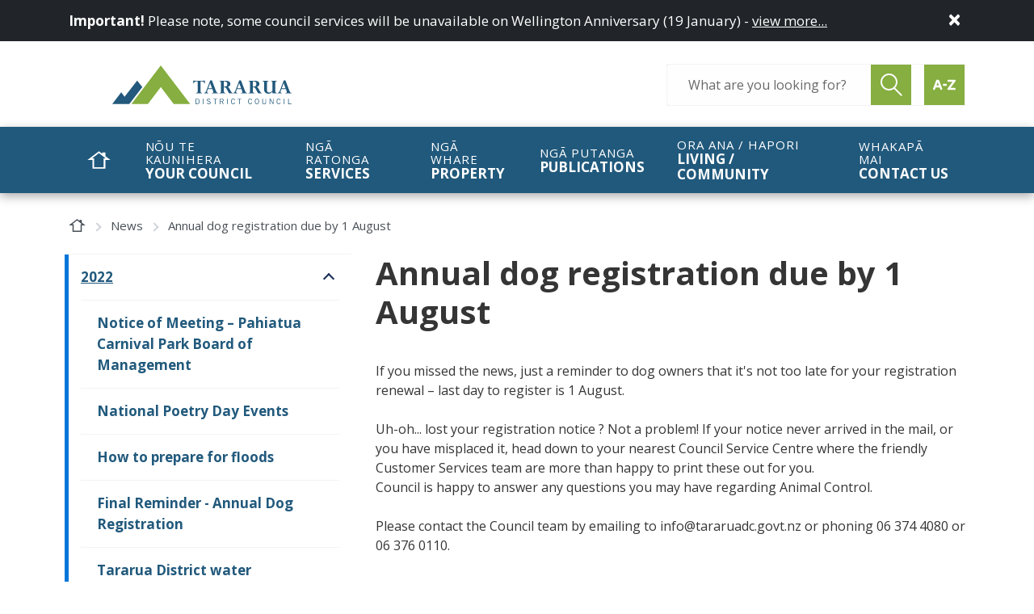

--- FILE ---
content_type: text/html; charset=utf-8
request_url: https://www.tararuadc.govt.nz/news/2022/annual-dog-registration-due-by-1-august
body_size: 41835
content:
<!doctype html>
<html lang="en">
    
<head>
    
    
    

    
    
    

        
        












<meta charset="utf-8">
<meta name="viewport" content="width=device-width, initial-scale=1, shrink-to-fit=no">



<title>Annual dog registration due by 1 August | Tararua District Council</title>

<link rel="apple-touch-icon" href="https://www.tararuadc.govt.nz/__data/assets/image/0017/827/favicon.png">
<link rel="shortcut icon" type="image/x-icon" href="https://www.tararuadc.govt.nz/__data/assets/file/0016/10555/website-favicon.png"/>

<meta name="theme-color" content="#1e3259">

<!-- Global Default Metadata -->
<meta name="dcterms.title" content="Annual dog registration due by 1 August">
<meta name="dcterms.creator" content="Tararua District Council">
<meta name="dcterms.created" content="2022-07-12T13:23:52+12:00">
<meta name="dcterms.modified" content="2022-07-18T08:55:36+12:00">
<meta name="dcterms.issued" content="2022-07-18T08:53:34+12:00">
<meta name="dcterms.format" content="HTML">
<meta name="dcterms.identifier" content="https://www.tararuadc.govt.nz/news/2022/annual-dog-registration-due-by-1-august">

<!-- Google+ Schema.org Data | https://developers.google.com/+/web/snippet/article-rendering -->
<meta itemprop="name" content="Annual dog registration due by 1 August" />
<meta itemprop="description" content="" />
<meta itemprop="image" content="https://www.tararuadc.govt.nz/__data/assets/image/0014/13325/escaping-dog.jpg" />

<!-- Socials -->
<meta property="og:title" content="">
<meta property="og:description" content="">
<meta property="og:url" content="https://www.tararuadc.govt.nz/news/2022/annual-dog-registration-due-by-1-august">
<meta property="og:type" content="website">
<meta property="og:image" content="https://www.tararuadc.govt.nz/__data/assets/image/0014/13325/escaping-dog.jpg">
<meta name="twitter:site" content="Tararua District Council">
<meta name="twitter:title" content="Annual dog registration due by 1 August">
<meta name="twitter:description" content="">
<meta name="twitter:url" content="https://www.tararuadc.govt.nz/news/2022/annual-dog-registration-due-by-1-august">
<meta name="twitter:card" content="">
<meta name="twitter:image" content="https://www.tararuadc.govt.nz/__data/assets/image/0014/13325/escaping-dog.jpg">

<!-- Stylesheets -->
<link href="https://www.tararuadc.govt.nz/__data/assets/git_bridge/0016/547/dist/main.css?h=fbad575" rel="stylesheet">
<!-- autocomplete CSS -->
<link rel="stylesheet" href="https://dxp-au-search.funnelback.squiz.cloud/s/resources-global/css/funnelback.autocompletion.css" crossorigin="anonymous" integrity="sha512-lo1H238UPCImseZ6g305T4ypfkiTXt934Fzchya+Z6Nz6qBa43YcFm2ha5s5N5m9QoEYwNebvFYN9r6YacibCQ=="> 
    

    
    
    <!-- Google tag (gtag.js) -->
<script async src="https://www.googletagmanager.com/gtag/js?id=G-1GPH9YQR6G"></script>
<script nonce="">
  window.dataLayer = window.dataLayer || [];
  function gtag(){dataLayer.push(arguments);}
  gtag('js', new Date());

  gtag('config', 'G-1GPH9YQR6G');
</script>


<!--
  Running Squiz Matrix
  Developed by Squiz - http://www.squiz.net
  Squiz, Squiz Matrix, MySource, MySource Matrix and Squiz.net are registered Trademarks of Squiz Pty Ltd
  Page generated: 20 January 2026 08:38:34
-->


</head>

<body class="has-sidebar">
    <!-- Body start -->
    <!--noindex-->


<div id="component_188707">


 
        
        		
        		<div class="smp-header-alert alert alert-dismissable fade show smp-header-alert--dgrey-bg smp-header-alert--white" role="alert">
        			<div class="container">
        				
                        <div class="smp-header-alert__content">
                            <p><strong>Important! </strong>Please note, some council services will be unavailable on Wellington Anniversary (19 January) - <a href="https://www.tararuadc.govt.nz/news/2026/january/council-services-over-wellington-anniversary-19-jan">view more...</a></p>
                        </div>
        
        				<button type="button" class="close" data-dismiss="alert" aria-label="Close">
        					<span aria-hidden="true">&times;</span>
        				</button>
        			</div>
        		</div>
        	
    







<header class="smp-header" role="banner">

	
	<div class="smp-header__upper">
    <div class="container">

        <div class="smp-header-tip__accessibility">
            <div class="smp-header-tip__accessibility-skip js-header-skip">
                <a href="#main">Skip navigation</a>
            </div>
            <div class="smp-header-tip__accessibility-tip js-header-tip">
                <span>Use space to open navigation items</span>
            </div>
        </div>

        <div class="d-flex align-items-center justify-content-between">
            <div class="smp-header__logo col-6 col-md-4">
                <a href="https://www.tararuadc.govt.nz">
                    <img src="https://www.tararuadc.govt.nz/__data/assets/file/0025/197080/Tararua-DC-Logo-Colour.svg" alt="Site Logo">
                    <span class="sr-only">Site Logo</span>
                </a>
            </div>
            
            <div class="smp-header__right d-flex align-items-center align-content-center justify-content-end">
                <button class="smp-header__search-btn smp-js-smpsearch-btn d-xl-none" title="Find by A to Z" onclick="location.href='https://www.tararuadc.govt.nz/site-details/find-by-a-to-z'; return false;">
                    <svg xmlns="http://www.w3.org/2000/svg" width="42" height="42" viewBox="0 0 42 42">
                        <path fill="currentColor" d="M11.37,12.7c-.3-.74-1.02-1.23-1.82-1.25h-1.91c-.8.02-1.52.51-1.82,1.25L.11,27.96c-.35.99.18,2.09,1.17,2.43.06.02.11.03.17.05.98.26,1.97-.29,2.3-1.25l1.34-3.44h7.07l1.34,3.53c.3.74,1.02,1.23,1.82,1.25l.86-.2c.87-.5,1.23-1.56.86-2.48l-5.63-15.17h0ZM6.5,21.96l2.1-5.73,2.1,5.73h-4.2Z"/>
                        <path fill="currentColor" d="M40.08,26.73h-7.64l9.17-12.21c.44-.57.51-1.35.2-2.01-.32-.66-.99-1.08-1.71-1.05h-11.45c-1.05,0-1.91.86-1.91,1.91s.86,1.91,1.91,1.91h7.64l-9.17,12.21c-.44.57-.51,1.35-.2,2.01.32.66.99,1.08,1.71,1.05h11.45c1.05,0,1.91-.86,1.91-1.91s-.86-1.91-1.91-1.91Z"/>
                        <path fill="currentColor" d="M23.87,19.09h-3.81c-1.05,0-1.91.86-1.91,1.91s.86,1.91,1.91,1.91h3.81c1.05,0,1.91-.86,1.91-1.91s-.86-1.91-1.91-1.91Z"/>
                    </svg>
                    <span class="sr-only">Find by A to Z</span>
                </button>

                <button class="smp-header__search-btn smp-js-smpsearch-btn d-xl-none">
                    <svg xmlns="http://www.w3.org/2000/svg" width="40" height="42" viewBox="0 0 40 42">
                        <path d="M39.2 39.8L27 27.6c3.1-2.9 5-7 5-11.6 0-8.8-7.2-16-16-16S0 7.2 0 16s7.2 16 16 16c3.5 0 6.8-1.2 9.5-3.1l12.4 12.4c.2.2.5.3.7.3s.5-.1.7-.3c.3-.5.3-1.1-.1-1.5zM2 16C2 8.3 8.3 2 16 2s14 6.3 14 14-6.3 14-14 14S2 23.7 2 16z" fill="currentColor"/>
                    </svg>
                    <span class="smp-header__search-btn__cross"></span>
                    <span class="sr-only">Open/Close Search Form</span>
                </button>

                <button class="smp-header__mobile-btn smp-js-smpmobile-btn" aria-controls="smp-header-menu__mobile">
                    <span></span>
                    <span></span>
                    <span></span>
                    <span class="sr-only">Open/Close Menu Button</span>
                </button>
            </div>
            <div class="smp-header__right-desktop col-6 col-md-4 align-items-center">
                <div class="top-header-search header-upper">
                    <form action="https://www.tararuadc.govt.nz/search" method="get" class="d-flex align-items-stretch justify-content-between flex-nowrap">
                        <label class="sr-only" for="header-search-query">Search query</label>
                        <input type="text" name="query" class="query" value="" placeholder="What are you looking for?" id="header-search-query">
                        <button class="btn-primary" type="submit">
                            <svg xmlns="http://www.w3.org/2000/svg" width="27" height="28" viewBox="0 0 27 28">
                                <path fill="currentColor" d="M26.4 26l-8.3-8.3c1.8-1.9 2.9-4.4 2.9-7.2C21 4.7 16.3 0 10.5 0S0 4.7 0 10.5 4.7 21 10.5 21c2.3 0 4.4-.7 6.1-2 0 0 0 .1.1.1l8.3 8.3c.2.2.5.3.7.3s.5-.1.7-.3c.4-.4.4-1 0-1.4zM2 10.5C2 5.8 5.8 2 10.5 2S19 5.8 19 10.5 15.2 19 10.5 19 2 15.2 2 10.5z"></path>
                            </svg>
                            <span class="sr-only">Submit search</span>
                        </button>
                        <button type="submit" title="Find by A to Z" onclick="location.href='https://www.tararuadc.govt.nz/site-details/find-by-a-to-z'; return false;" style="margin-left: 1rem;">
                            <svg xmlns="http://www.w3.org/2000/svg" width="28" height="28" viewBox="0 0 28 28">
                                <path fill="currentColor" d="M7.58,8.47c-.2-.49-.68-.82-1.21-.83h-1.27c-.53.01-1.01.34-1.21.83L.07,18.64c-.23.66.12,1.39.78,1.62.04.01.07.02.11.03.65.17,1.31-.19,1.53-.83l.89-2.29h4.71l.89,2.35c.2.49.68.82,1.21.83l.57-.13c.58-.33.82-1.04.57-1.65l-3.75-10.11ZM4.33,14.64l1.4-3.82,1.4,3.82h-2.8Z"/>
                                <path fill="currentColor" d="M26.72,17.82h-5.09l6.11-8.14c.29-.38.34-.9.13-1.34-.21-.44-.66-.72-1.14-.7h-7.63c-.7,0-1.27.57-1.27,1.27s.57,1.27,1.27,1.27h5.09l-6.11,8.14c-.29.38-.34.9-.13,1.34.21.44.66.72,1.14.7h7.63c.7,0,1.27-.57,1.27-1.27s-.57-1.27-1.27-1.27Z"/>
                                <path fill="currentColor" d="M15.91,12.73h-2.54c-.7,0-1.27.57-1.27,1.27s.57,1.27,1.27,1.27h2.54c.7,0,1.27-.57,1.27-1.27s-.57-1.27-1.27-1.27Z"/>
                            </svg>
                            <span class="sr-only">Find by A to Z</span>
                        </button>
                    </form>
                </div>
            </div>
        </div>
    </div>
</div><!--.smp-header__upper-->


	<div class="smp-header__lower">

		
		

<div class="smp-header-search  lower-menu">
    <div class="container">
        <div class="row">
            <div class="col-12">
                <form action="https://www.tararuadc.govt.nz/search" method="get" class="d-flex align-items-stretch justify-content-between flex-nowrap">
                    <label class="sr-only" for="queries_all_query">Search query</label>
                    <input type="text" name="queries_all_query" value="" placeholder="What are you looking for?" id="queries_all_query">
                    <button type="submit">
                        <svg xmlns="http://www.w3.org/2000/svg" width="27" height="28" viewBox="0 0 27 28">
                            <path fill="currentColor" d="M26.4 26l-8.3-8.3c1.8-1.9 2.9-4.4 2.9-7.2C21 4.7 16.3 0 10.5 0S0 4.7 0 10.5 4.7 21 10.5 21c2.3 0 4.4-.7 6.1-2 0 0 0 .1.1.1l8.3 8.3c.2.2.5.3.7.3s.5-.1.7-.3c.4-.4.4-1 0-1.4zM2 10.5C2 5.8 5.8 2 10.5 2S19 5.8 19 10.5 15.2 19 10.5 19 2 15.2 2 10.5z"/>
                        </svg>
                        <span class="sr-only">Submit search</span>
                    </button>
                </form>
            </div>
        </div>
    </div>
</div>


		
		<nav class="smp-navigation-dropdown" role="navigation">
			<div class="smp-navigation-dropdown__inner d-flex flex-wrap">

				
				
        <ul class="nav ">
            <li class="nav-item nav-item--home">
                <a class="nav-link" href="https://www.tararuadc.govt.nz">
                    <svg width="28.5" height="22" viewBox="0 0 28.5 22" xmlns="http://www.w3.org/2000/svg"><path d="m22 21.8h-15.5v-10.9h-6.1l13.8-10.7 4.1 3.2v-1.7h3.7v4.5l6.1 4.7h-6.1zm-13.6-1.9h11.6v-11h2.3l-2.1-1.6-6-4.7-8.1 6.3h2.3z" fill="#fff" transform=""/></svg>
                    <span class="sr-only">Home</span>
                </a>
            </li>
    
            <li class="nav-item ">
                <div class="smp-navigation-dropdown__item-title">
                    <div class="smp-navigation-dropdown__item-inner">
                        <a class="nav-link" href="/your-council">
                            <span class="nav-link--maori language" lang="mi">Nōu te Kaunihera</span>
                            <span class="nav-link--english language">Your Council</span>
                        </a>
                        <button class="nav-toggle"><span class="sr-only">Open/Close Sub Navigation</span></button>
                    </div>
                </div>
        
                <div class="smp-navigation-dropdown__sub-outer" aria-expanded="false">
                    <div class="smp-navigation-dropdown__sub-inner">
                        <ul>
            
                    <li class="">
                        <a href="/your-council/meet-the-mayor">
                            <span class="nav-link--maori language" lang="mi"></span>
                            <span class="nav-link--english language">Meet The Mayor</span>
                        </a>
                    </li>
                
                    <li class="">
                        <a href="/your-council/councillors">
                            <span class="nav-link--maori language" lang="mi"></span>
                            <span class="nav-link--english language">Councillors</span>
                        </a>
                    </li>
                
                    <li class="">
                        <a href="/your-council/community-boards-and-committees">
                            <span class="nav-link--maori language" lang="mi"></span>
                            <span class="nav-link--english language">Community Boards &amp; Committees</span>
                        </a>
                    </li>
                
                    <li class="">
                        <a href="/your-council/council-101">
                            <span class="nav-link--maori language" lang="mi"></span>
                            <span class="nav-link--english language">Council 101</span>
                        </a>
                    </li>
                
                    <li class="">
                        <a href="/your-council/executive-leadership-team">
                            <span class="nav-link--maori language" lang="mi"></span>
                            <span class="nav-link--english language">Executive Leadership Team</span>
                        </a>
                    </li>
                
                    <li class="">
                        <a href="/your-council/governance">
                            <span class="nav-link--maori language" lang="mi"></span>
                            <span class="nav-link--english language">Governance</span>
                        </a>
                    </li>
                
                    <li class="">
                        <a href="/your-council/local-elections">
                            <span class="nav-link--maori language" lang="mi"></span>
                            <span class="nav-link--english language">Local Elections</span>
                        </a>
                    </li>
                
                    <li class="">
                        <a href="/your-council/tararua-district-council-values">
                            <span class="nav-link--maori language" lang="mi"></span>
                            <span class="nav-link--english language">Tararua District Council Values</span>
                        </a>
                    </li>
                
                    <li class="">
                        <a href="/your-council/working-for-council">
                            <span class="nav-link--maori language" lang="mi"></span>
                            <span class="nav-link--english language">Working For Council</span>
                        </a>
                    </li>
                
                        </ul>
                    </div>
                </div>
            
            </li>
        
            <li class="nav-item ">
                <div class="smp-navigation-dropdown__item-title">
                    <div class="smp-navigation-dropdown__item-inner">
                        <a class="nav-link" href="/services">
                            <span class="nav-link--maori language" lang="mi">Ngā Ratonga</span>
                            <span class="nav-link--english language">Services</span>
                        </a>
                        <button class="nav-toggle"><span class="sr-only">Open/Close Sub Navigation</span></button>
                    </div>
                </div>
        
                <div class="smp-navigation-dropdown__sub-outer" aria-expanded="false">
                    <div class="smp-navigation-dropdown__sub-inner">
                        <ul>
            
                    <li class="">
                        <a href="/services/alcohol-licensing">
                            <span class="nav-link--maori language" lang="mi"></span>
                            <span class="nav-link--english language">Alcohol Licensing</span>
                        </a>
                    </li>
                
                    <li class="">
                        <a href="/services/animals">
                            <span class="nav-link--maori language" lang="mi"></span>
                            <span class="nav-link--english language">Animals</span>
                        </a>
                    </li>
                
                    <li class="">
                        <a href="/services/cemeteries">
                            <span class="nav-link--maori language" lang="mi"></span>
                            <span class="nav-link--english language">Cemeteries</span>
                        </a>
                    </li>
                
                    <li class="">
                        <a href="/services/dannevirke-aerodrome">
                            <span class="nav-link--maori language" lang="mi"></span>
                            <span class="nav-link--english language">Dannevirke Aerodrome</span>
                        </a>
                    </li>
                
                    <li class="">
                        <a href="/services/district-development">
                            <span class="nav-link--maori language" lang="mi"></span>
                            <span class="nav-link--english language">District Development</span>
                        </a>
                    </li>
                
                    <li class="">
                        <a href="/services/emergency-management">
                            <span class="nav-link--maori language" lang="mi"></span>
                            <span class="nav-link--english language">Emergency Management</span>
                        </a>
                    </li>
                
                    <li class="">
                        <a href="/services/food-and-health-licensing">
                            <span class="nav-link--maori language" lang="mi"></span>
                            <span class="nav-link--english language">Food &amp; Health Licensing</span>
                        </a>
                    </li>
                
                    <li class="">
                        <a href="/services/noise-control">
                            <span class="nav-link--maori language" lang="mi"></span>
                            <span class="nav-link--english language">Noise Control</span>
                        </a>
                    </li>
                
                    <li class="">
                        <a href="/services/pensioner-housing">
                            <span class="nav-link--maori language" lang="mi"></span>
                            <span class="nav-link--english language">Pensioner Housing</span>
                        </a>
                    </li>
                
                    <li class="">
                        <a href="/services/projects">
                            <span class="nav-link--maori language" lang="mi"></span>
                            <span class="nav-link--english language">Projects</span>
                        </a>
                    </li>
                
                    <li class="">
                        <a href="/services/roading">
                            <span class="nav-link--maori language" lang="mi"></span>
                            <span class="nav-link--english language">Roading</span>
                        </a>
                    </li>
                
                    <li class="">
                        <a href="/services/rubbish-and-recycling">
                            <span class="nav-link--maori language" lang="mi"></span>
                            <span class="nav-link--english language">Rubbish &amp; Recycling</span>
                        </a>
                    </li>
                
                    <li class="">
                        <a href="/services/water-and-wastewater">
                            <span class="nav-link--maori language" lang="mi"></span>
                            <span class="nav-link--english language">Water &amp; Wastewater</span>
                        </a>
                    </li>
                
                        </ul>
                    </div>
                </div>
            
            </li>
        
            <li class="nav-item ">
                <div class="smp-navigation-dropdown__item-title">
                    <div class="smp-navigation-dropdown__item-inner">
                        <a class="nav-link" href="/property">
                            <span class="nav-link--maori language" lang="mi">Ngā Whare</span>
                            <span class="nav-link--english language">Property</span>
                        </a>
                        <button class="nav-toggle"><span class="sr-only">Open/Close Sub Navigation</span></button>
                    </div>
                </div>
        
                <div class="smp-navigation-dropdown__sub-outer" aria-expanded="false">
                    <div class="smp-navigation-dropdown__sub-inner">
                        <ul>
            
                    <li class="">
                        <a href="/property/building-and-consents">
                            <span class="nav-link--maori language" lang="mi"></span>
                            <span class="nav-link--english language">Building, Consents &amp; Swimming Pool Fencing </span>
                        </a>
                    </li>
                
                    <li class="">
                        <a href="/property/direct-debit-adjustments">
                            <span class="nav-link--maori language" lang="mi"></span>
                            <span class="nav-link--english language">Direct Debit Adjustments</span>
                        </a>
                    </li>
                
                    <li class="">
                        <a href="/property/planning-and-resource-consents">
                            <span class="nav-link--maori language" lang="mi"></span>
                            <span class="nav-link--english language">Planning &amp; Resource Consents</span>
                        </a>
                    </li>
                
                    <li class="">
                        <a href="/property/property-information-requests">
                            <span class="nav-link--maori language" lang="mi"></span>
                            <span class="nav-link--english language">Property Information Requests</span>
                        </a>
                    </li>
                
                    <li class="">
                        <a href="/property/rates">
                            <span class="nav-link--maori language" lang="mi"></span>
                            <span class="nav-link--english language">Rates</span>
                        </a>
                    </li>
                
                        </ul>
                    </div>
                </div>
            
            </li>
        
            <li class="nav-item ">
                <div class="smp-navigation-dropdown__item-title">
                    <div class="smp-navigation-dropdown__item-inner">
                        <a class="nav-link" href="/publications">
                            <span class="nav-link--maori language" lang="mi">Ngā Putanga</span>
                            <span class="nav-link--english language">Publications</span>
                        </a>
                        <button class="nav-toggle"><span class="sr-only">Open/Close Sub Navigation</span></button>
                    </div>
                </div>
        
                <div class="smp-navigation-dropdown__sub-outer" aria-expanded="false">
                    <div class="smp-navigation-dropdown__sub-inner">
                        <ul>
            
                    <li class="">
                        <a href="/publications/agendas-and-minutes">
                            <span class="nav-link--maori language" lang="mi"></span>
                            <span class="nav-link--english language">Agendas, Minutes &amp; Meeting Videos</span>
                        </a>
                    </li>
                
                    <li class="">
                        <a href="/publications/bylaws-and-policies">
                            <span class="nav-link--maori language" lang="mi"></span>
                            <span class="nav-link--english language">Bylaws, Policies and Local Legislation</span>
                        </a>
                    </li>
                
                    <li class="">
                        <a href="/publications/consultations">
                            <span class="nav-link--maori language" lang="mi"></span>
                            <span class="nav-link--english language">Consultation &amp; Engagements</span>
                        </a>
                    </li>
                
                    <li class="">
                        <a href="/publications/fees-and-charges">
                            <span class="nav-link--maori language" lang="mi"></span>
                            <span class="nav-link--english language">Fees &amp; Charges</span>
                        </a>
                    </li>
                
                    <li class="">
                        <a href="/publications/forms-and-brochures">
                            <span class="nav-link--maori language" lang="mi"></span>
                            <span class="nav-link--english language">Forms &amp; Brochures</span>
                        </a>
                    </li>
                
                    <li class="">
                        <a href="/publications/plans-and-reports">
                            <span class="nav-link--maori language" lang="mi"></span>
                            <span class="nav-link--english language">Plans &amp; Reports</span>
                        </a>
                    </li>
                
                    <li class="">
                        <a href="/publications/requests-for-official-information">
                            <span class="nav-link--maori language" lang="mi"></span>
                            <span class="nav-link--english language">Requests for Official Information and Personal Information</span>
                        </a>
                    </li>
                
                    <li class="">
                        <a href="/publications/information-requests-proactive-release">
                            <span class="nav-link--maori language" lang="mi"></span>
                            <span class="nav-link--english language">Information Requests - Proactive Release</span>
                        </a>
                    </li>
                
                    <li class="">
                        <a href="/publications/records-and-archives">
                            <span class="nav-link--maori language" lang="mi"></span>
                            <span class="nav-link--english language">Records &amp; Archives</span>
                        </a>
                    </li>
                
                        </ul>
                    </div>
                </div>
            
            </li>
        
            <li class="nav-item ">
                <div class="smp-navigation-dropdown__item-title">
                    <div class="smp-navigation-dropdown__item-inner">
                        <a class="nav-link" href="/living-community">
                            <span class="nav-link--maori language" lang="mi">Ora Ana / Hapori</span>
                            <span class="nav-link--english language">Living / Community</span>
                        </a>
                        <button class="nav-toggle"><span class="sr-only">Open/Close Sub Navigation</span></button>
                    </div>
                </div>
        
                <div class="smp-navigation-dropdown__sub-outer" aria-expanded="false">
                    <div class="smp-navigation-dropdown__sub-inner">
                        <ul>
            
                    <li class="">
                        <a href="/living-community/active-recreation-and-sports-database">
                            <span class="nav-link--maori language" lang="mi"></span>
                            <span class="nav-link--english language">Active Recreation &amp; Sports Database</span>
                        </a>
                    </li>
                
                    <li class="">
                        <a href="/living-community/citizenship-ceremonies">
                            <span class="nav-link--maori language" lang="mi"></span>
                            <span class="nav-link--english language">Citizenship Ceremonies</span>
                        </a>
                    </li>
                
                    <li class="">
                        <a href="/living-community/community-facilities">
                            <span class="nav-link--maori language" lang="mi"></span>
                            <span class="nav-link--english language">Community Facilities</span>
                        </a>
                    </li>
                
                    <li class="">
                        <a href="/living-community/community-funding">
                            <span class="nav-link--maori language" lang="mi"></span>
                            <span class="nav-link--english language">Community Funding</span>
                        </a>
                    </li>
                
                    <li class="">
                        <a href="/living-community/education">
                            <span class="nav-link--maori language" lang="mi"></span>
                            <span class="nav-link--english language">Education</span>
                        </a>
                    </li>
                
                    <li class="">
                        <a href="/living-community/service-directory">
                            <span class="nav-link--maori language" lang="mi"></span>
                            <span class="nav-link--english language">Healthcare &amp; Service Directory</span>
                        </a>
                    </li>
                
                    <li class="">
                        <a href="/living-community/libraries">
                            <span class="nav-link--maori language" lang="mi"></span>
                            <span class="nav-link--english language">Libraries</span>
                        </a>
                    </li>
                
                    <li class="">
                        <a href="/living-community/our-towns">
                            <span class="nav-link--maori language" lang="mi"></span>
                            <span class="nav-link--english language">Our Towns</span>
                        </a>
                    </li>
                
                    <li class="">
                        <a href="/living-community/parks-and-reserves">
                            <span class="nav-link--maori language" lang="mi"></span>
                            <span class="nav-link--english language">Parks &amp; Reserves</span>
                        </a>
                    </li>
                
                    <li class="">
                        <a href="/living-community/planning-an-event-in-tararua">
                            <span class="nav-link--maori language" lang="mi"></span>
                            <span class="nav-link--english language">Planning an event in Tararua</span>
                        </a>
                    </li>
                
                    <li class="">
                        <a href="/living-community/swimming-pools">
                            <span class="nav-link--maori language" lang="mi"></span>
                            <span class="nav-link--english language">Swimming Pools</span>
                        </a>
                    </li>
                
                    <li class="">
                        <a href="/living-community/takaro-tararua">
                            <span class="nav-link--maori language" lang="mi"></span>
                            <span class="nav-link--english language">Tākaro Tararua - Community Play Trailer</span>
                        </a>
                    </li>
                
                    <li class="">
                        <a href="/living-community/tourism-and-camping">
                            <span class="nav-link--maori language" lang="mi"></span>
                            <span class="nav-link--english language">Tourism &amp; Camping</span>
                        </a>
                    </li>
                
                        </ul>
                    </div>
                </div>
            
            </li>
        
            <li class="nav-item ">
                <div class="smp-navigation-dropdown__item-title">
                    <div class="smp-navigation-dropdown__item-inner">
                        <a class="nav-link" href="/contact-us">
                            <span class="nav-link--maori language" lang="mi">Whakapā mai</span>
                            <span class="nav-link--english language">Contact Us</span>
                        </a>
                        <button class="nav-toggle"><span class="sr-only">Open/Close Sub Navigation</span></button>
                    </div>
                </div>
        
                <div class="smp-navigation-dropdown__sub-outer" aria-expanded="false">
                    <div class="smp-navigation-dropdown__sub-inner">
                        <ul>
            
                    <li class="">
                        <a href="/contact-us/antenno">
                            <span class="nav-link--maori language" lang="mi"></span>
                            <span class="nav-link--english language">Antenno</span>
                        </a>
                    </li>
                
                    <li class="">
                        <a href="/contact-us/compliments-and-complaints">
                            <span class="nav-link--maori language" lang="mi"></span>
                            <span class="nav-link--english language">Compliments &amp; Complaints</span>
                        </a>
                    </li>
                
                    <li class="">
                        <a href="/contact-us/have-your-say!">
                            <span class="nav-link--maori language" lang="mi"></span>
                            <span class="nav-link--english language">Have your say!</span>
                        </a>
                    </li>
                
                    <li class="">
                        <a href="/contact-us/report-it">
                            <span class="nav-link--maori language" lang="mi"></span>
                            <span class="nav-link--english language">Report It</span>
                        </a>
                    </li>
                
                    <li class="">
                        <a href="/contact-us/requests-for-information">
                            <span class="nav-link--maori language" lang="mi"></span>
                            <span class="nav-link--english language">Requests for Information</span>
                        </a>
                    </li>
                
                    <li class="">
                        <a href="/contact-us/how-we-monitor-and-moderate-our-social-media-page">
                            <span class="nav-link--maori language" lang="mi"></span>
                            <span class="nav-link--english language">How we monitor and moderate our social media page</span>
                        </a>
                    </li>
                
                        </ul>
                    </div>
                </div>
            
            </li>
        
        </ul>
    



				

			</div><!--.smp-navigation-dropdown__inner-->
		</nav><!--.smp-navigation-dropdown-->

	</div><!--.smp-header__lower-->

</header>

<style>
    .smp-navigation-dropdown .nav-link {
        padding: 0 1.25rem;
    }
</style>
</div>

<!--endnoindex-->    
    <main class="main" role="main" id="main">
        
        
        <div class="container">
            
 

    
    
    
    
			<div class="smp-breadcrumb text-center0 d-none d-xl-block">
				<nav aria-label="Breadcrumb">
					<ul class="d-flex align-items-center flex-wrap ">
			<li>
						<a href="https://www.tararuadc.govt.nz">
							<span class="breadcrumb-current" aria-current="page"> <svg width="28.5" height="22" viewBox="0 0 28.5 22" xmlns="http://www.w3.org/2000/svg"><path d="m22 21.8h-15.5v-10.9h-6.1l13.8-10.7 4.1 3.2v-1.7h3.7v4.5l6.1 4.7h-6.1zm-13.6-1.9h11.6v-11h2.3l-2.1-1.6-6-4.7-8.1 6.3h2.3z" fill="currentColor" transform=""/></svg><span class="sr-only">Home Page</span></span>
						</a>
						</li><li>
						<a href="https://www.tararuadc.govt.nz/news">
							News
						</a>
						</li><li>
						<span class="breadcrumb-current" aria-current="page"> Annual dog registration due by 1 August</span>
						</li>
					</ul>
				</nav>
			</div>
			

    
            <!-- PL Start -->

<div class="row">

    <div class="page-content col order-xl-1">
                
        
        
        <div class="smp-page-header text-center text-xl-left  ">
            <h1>Annual dog registration due by 1 August</h1>
            
        </div>
                    
            
            
            
            
			
			
			<p>If you missed the news, just a reminder to dog owners that it's not too late for your registration renewal &ndash; last day to register is 1 August.<br /><br />Uh-oh... lost your registration notice ? Not a problem! If your notice never arrived in the mail, or you have misplaced it, head down to your nearest Council Service Centre where the friendly Customer Services team are more than happy to print these out for you.<br />Council is happy to answer any questions you may have regarding Animal Control. <br /><br />Please contact the Council team by emailing to info@tararuadc.govt.nz or phoning 06 374 4080 or 06 376 0110.</p>
			
            
                
    




</div><!--.page-content-->

    
    
    
    <aside class="col-12 col-xl-4 order-xl-0 d-xl-flex flex-xl-column">														 

    
			<div class="smp-subnav-wrapper order-xl-1">
				<button class="smp-subnav-toggle d-xl-none" type="button" data-toggle="collapse" data-target="#smp-subnav-collapsable" aria-expanded="false" aria-controls="smp-subnav-collapsable">In this section</button>
				<nav class="smp-subnav collapse" id="smp-subnav-collapsable" aria-expanded="true">
			<ul>
		
					<li class="active">
				
				<div class="smp-subnav__title active">
					<a href="https://www.tararuadc.govt.nz/news/2022">2022</a>
					
		<button>
			<span class="sr-only">Open/Close sub navigation</span>
		</button>
	
				</div>
			
					<div class="smp-subnav__dropdown-wrapper active">
						<ul>
							<li class="">
				
				<div class="smp-subnav__title ">
					<a href="https://www.tararuadc.govt.nz/news/2022/notice-of-meeting-pahiatua-carnival-park-board-of-management">Notice of Meeting – Pahiatua Carnival Park Board of Management</a>
					
				</div>
			
					</li>
				
					<li class="">
				
				<div class="smp-subnav__title ">
					<a href="https://www.tararuadc.govt.nz/news/2022/national-poetry-day-events">National Poetry Day Events</a>
					
				</div>
			
					</li>
				
					<li class="">
				
				<div class="smp-subnav__title ">
					<a href="https://www.tararuadc.govt.nz/news/2022/how-to-prepare-for-floods">How to prepare for floods</a>
					
				</div>
			
					</li>
				
					<li class="">
				
				<div class="smp-subnav__title ">
					<a href="https://www.tararuadc.govt.nz/news/2022/final-reminder-annual-dog-registration">Final Reminder - Annual Dog Registration</a>
					
				</div>
			
					</li>
				
					<li class="">
				
				<div class="smp-subnav__title ">
					<a href="https://www.tararuadc.govt.nz/news/2022/tararua-district-water-restrictions-update">Tararua District water restrictions update</a>
					
				</div>
			
					</li>
				
					<li class="">
				
				<div class="smp-subnav__title ">
					<a href="https://www.tararuadc.govt.nz/news/2022/pahiatua-fundraiser-a-great-success">Massive support from community to help Ukrainian families in Pahiatua twin town</a>
					
				</div>
			
					</li>
				
					<li class="">
				
				<div class="smp-subnav__title ">
					<a href="https://www.tararuadc.govt.nz/news/2022/local-government-elections-candidate-presentation2">Local Government Elections Candidate Presentation in Pahiatua</a>
					
				</div>
			
					</li>
				
					<li class="">
				
				<div class="smp-subnav__title ">
					<a href="https://www.tararuadc.govt.nz/news/2022/this-week-the-wheelie-bin-will-be-collected">This week the wheelie bin will be collected</a>
					
				</div>
			
					</li>
				
					<li class="">
				
				<div class="smp-subnav__title ">
					<a href="https://www.tararuadc.govt.nz/news/2022/nationwide-poetry-competition">Nationwide Poetry Competition</a>
					
				</div>
			
					</li>
				
					<li class="">
				
				<div class="smp-subnav__title ">
					<a href="https://www.tararuadc.govt.nz/news/2022/13-july-2022-precautionary-boil-water-notice-issued-for-eketahuna">13 July 2022: Precautionary Boil Water Notice issued for Eketāhuna </a>
					
				</div>
			
					</li>
				
					<li class="">
				
				<div class="smp-subnav__title ">
					<a href="https://www.tararuadc.govt.nz/news/2022/mayors-taskforce-for-jobs-supports-155-young-people-into-employment">Mayors Taskforce for Jobs supports 155 young people into employment</a>
					
				</div>
			
					</li>
				
					<li class="active">
				
				<div class="smp-subnav__title active">
					<a href="https://www.tararuadc.govt.nz/news/2022/annual-dog-registration-due-by-1-august">Annual dog registration due by 1 August</a>
					
				</div>
			
					</li>
				
					<li class="">
				
				<div class="smp-subnav__title ">
					<a href="https://www.tararuadc.govt.nz/news/2022/glass-recycling-crate-collected-this-week">Glass recycling crate collected this week</a>
					
				</div>
			
					</li>
				
					<li class="">
				
				<div class="smp-subnav__title ">
					<a href="https://www.tararuadc.govt.nz/news/2022/notice-of-meeting-mangatainoka-domain-board">Notice of Meeting -  Mangatainoka Domain Board</a>
					
				</div>
			
					</li>
				
					<li class="">
				
				<div class="smp-subnav__title ">
					<a href="https://www.tararuadc.govt.nz/news/2022/notice-of-meetings5">Notice of Meetings</a>
					
				</div>
			
					</li>
				
					<li class="">
				
				<div class="smp-subnav__title ">
					<a href="https://www.tararuadc.govt.nz/news/2022/library-book-sale-starting-monday-4-july">Library Book Sale Starting Monday 4 July</a>
					
				</div>
			
					</li>
				
					<li class="">
				
				<div class="smp-subnav__title ">
					<a href="https://www.tararuadc.govt.nz/news/2022/digitalspaces-has-some-amazing-equipment-that-is-available-to-hire-for-free!">DigitalSpaces has some amazing equipment that is available to hire for free!</a>
					
				</div>
			
					</li>
				
					<li class="">
				
				<div class="smp-subnav__title ">
					<a href="https://www.tararuadc.govt.nz/news/2022/one-and-only-chance-for-public-submissions-on-3-waters-are-now-open">One and only chance for public submissions on 3-waters are now open!</a>
					
				</div>
			
					</li>
				
					<li class="">
				
				<div class="smp-subnav__title ">
					<a href="https://www.tararuadc.govt.nz/news/2022/the-urban-kerbside-recycling-service-starts-this-week">The Urban Kerbside Recycling  Service starts this week</a>
					
				</div>
			
					</li>
				
					<li class="">
				
				<div class="smp-subnav__title ">
					<a href="https://www.tararuadc.govt.nz/news/2022/2022-23-annual-plan-adopted">2022-23 Annual Plan Adopted</a>
					
				</div>
			
					</li>
				
					<li class="">
				
				<div class="smp-subnav__title ">
					<a href="https://www.tararuadc.govt.nz/news/2022/dog-registration-spend-the-dollar-get-those-tags-on-the-collar">Dog registration - Spend the dollar; get those tags on the collar</a>
					
				</div>
			
					</li>
				
					<li class="">
				
				<div class="smp-subnav__title ">
					<a href="https://www.tararuadc.govt.nz/news/2022/local-government-elections-candidate-presentation">Local Government Elections Candidate Presentation</a>
					
				</div>
			
					</li>
				
					<li class="">
				
				<div class="smp-subnav__title ">
					<a href="https://www.tararuadc.govt.nz/news/2022/experts-engaged-following-ongoing-seepage-at-dannevirke-water-supply-reservoir">Experts engaged following ongoing seepage at Dannevirke water supply reservoir</a>
					
				</div>
			
					</li>
				
					<li class="">
				
				<div class="smp-subnav__title ">
					<a href="https://www.tararuadc.govt.nz/news/2022/urban-kerbside-recycling-coming-soon-frequently-asked-questions">Urban Kerbside Recycling coming soon - Frequently asked questions</a>
					
				</div>
			
					</li>
				
					<li class="">
				
				<div class="smp-subnav__title ">
					<a href="https://www.tararuadc.govt.nz/news/2022/eketahuna-boil-water-notice-lifted">Eketahuna Boil Water Notice Lifted</a>
					
				</div>
			
					</li>
				
					<li class="">
				
				<div class="smp-subnav__title ">
					<a href="https://www.tararuadc.govt.nz/news/2022/wackrow-memorial-youth-award">Wackrow Memorial Youth Award</a>
					
				</div>
			
					</li>
				
					<li class="">
				
				<div class="smp-subnav__title ">
					<a href="https://www.tararuadc.govt.nz/news/2022/takaro-tararua-play-trailer">Tākaro Tararua Play Trailer</a>
					
				</div>
			
					</li>
				
					<li class="">
				
				<div class="smp-subnav__title ">
					<a href="https://www.tararuadc.govt.nz/news/2022/2022-super-consultation">2022 Super Consultation</a>
					
				</div>
			
					</li>
				
					<li class="">
				
				<div class="smp-subnav__title ">
					<a href="https://www.tararuadc.govt.nz/news/2022/precautionary-boil-water-notice-eketahuna">Precautionary  Boil Water Notice - Eketāhuna</a>
					
				</div>
			
					</li>
				
					<li class="">
				
				<div class="smp-subnav__title ">
					<a href="https://www.tararuadc.govt.nz/news/2022/potential-overnight-disruption-to-pahiatua-water-suppply">Disruption to Pahiatua Water Supply</a>
					
				</div>
			
					</li>
				
					<li class="">
				
				<div class="smp-subnav__title ">
					<a href="https://www.tararuadc.govt.nz/news/2022/question-it-has-rained-and-yet-the-water-reservoir-has-not-been-filled.-how-is-that-possible">It has rained and yet the water reservoir has not been filled. How is that possible?</a>
					
				</div>
			
					</li>
				
					<li class="">
				
				<div class="smp-subnav__title ">
					<a href="https://www.tararuadc.govt.nz/news/2022/severe-weather-in-the-tararua-district">Latest updates on weather event in Tararua</a>
					
				</div>
			
					</li>
				
					<li class="">
				
				<div class="smp-subnav__title ">
					<a href="https://www.tararuadc.govt.nz/news/2022/eketahuna-precautionary-boil-water-notice-extended">Eketāhuna Precautionary Boil Water Notice Extended</a>
					
				</div>
			
					</li>
				
					<li class="">
				
				<div class="smp-subnav__title ">
					<a href="https://www.tararuadc.govt.nz/news/2022/tararua-district-water-supply-update">Tararua District - Water Supply Update </a>
					
				</div>
			
					</li>
				
					<li class="">
				
				<div class="smp-subnav__title ">
					<a href="https://www.tararuadc.govt.nz/news/2022/precautionary-boil-water-notice-for-the-eketahuna-water-supply-lifted">Precautionary boil water notice for the Eketāhuna Water Supply - LIFTED</a>
					
				</div>
			
					</li>
				
					<li class="">
				
				<div class="smp-subnav__title ">
					<a href="https://www.tararuadc.govt.nz/news/2022/next-steps-for-potentially-earthquake-prone-buildings">Next steps for potentially earthquake-prone buildings</a>
					
				</div>
			
					</li>
				
					<li class="">
				
				<div class="smp-subnav__title ">
					<a href="https://www.tararuadc.govt.nz/news/2022/tips-on-what-to-do-with-barking-dogs">Tips on what to do with barking dogs</a>
					
				</div>
			
					</li>
				
					<li class="">
				
				<div class="smp-subnav__title ">
					<a href="https://www.tararuadc.govt.nz/news/2022/social-pinpoint,-your-chance-to-have-a-say-in-tararuas-future">A chance to have a say in the future of Tararua</a>
					
				</div>
			
					</li>
				
					<li class="">
				
				<div class="smp-subnav__title ">
					<a href="https://www.tararuadc.govt.nz/news/2022/9-february-bridge-inspections">9 February: Bridge Inspections </a>
					
				</div>
			
					</li>
				
					<li class="">
				
				<div class="smp-subnav__title ">
					<a href="https://www.tararuadc.govt.nz/news/2022/mandatory-boil-water-notice-akitio">Mandatory Boil Water Notice: Akitio</a>
					
				</div>
			
					</li>
				
					<li class="">
				
				<div class="smp-subnav__title ">
					<a href="https://www.tararuadc.govt.nz/news/2022/eketahuna-precautionary-boil-water-notice-extended2">Eketāhuna Precautionary Boil Water Notice Extended</a>
					
				</div>
			
					</li>
				
					<li class="">
				
				<div class="smp-subnav__title ">
					<a href="https://www.tararuadc.govt.nz/news/2022/mandatory-boil-water-notice-akitio-update">Mandatory Boil Water Notice: Akitio - Update</a>
					
				</div>
			
					</li>
				
					<li class="">
				
				<div class="smp-subnav__title ">
					<a href="https://www.tararuadc.govt.nz/news/2022/round-1-of-the-2022-super-consultation">Round 1 of the 2022 Super Consultation</a>
					
				</div>
			
					</li>
				
					<li class="">
				
				<div class="smp-subnav__title ">
					<a href="https://www.tararuadc.govt.nz/news/2022/mayor-and-ce-message-about-the-super-consultation">Mayor and CE message about the Super Consultation</a>
					
				</div>
			
					</li>
				
					<li class="">
				
				<div class="smp-subnav__title ">
					<a href="https://www.tararuadc.govt.nz/news/2022/grant-assistance-scheme-dannevirke-community-board">Grant assistance scheme - Dannevirke Community Board</a>
					
				</div>
			
					</li>
				
					<li class="">
				
				<div class="smp-subnav__title ">
					<a href="https://www.tararuadc.govt.nz/news/2022/join-tararua-libraries-and-you-might-win-a-$100-prezzy-card">Join Tararua Libraries and you might win a $100 Prezzy Card</a>
					
				</div>
			
					</li>
				
					<li class="">
				
				<div class="smp-subnav__title ">
					<a href="https://www.tararuadc.govt.nz/news/2022/deed-of-licence-for-road-reserve-at-opaki-kaiparoro-road,-eketahuna">Deed of Licence for Road Reserve at Opaki Kaiparoro Road, Eketāhuna</a>
					
				</div>
			
					</li>
				
					<li class="">
				
				<div class="smp-subnav__title ">
					<a href="https://www.tararuadc.govt.nz/news/2022/precautionary-boil-water-notice-for-the-eketahuna-water-supply-extended">Precautionary boil water notice for the Eketāhuna Water Supply - Extended</a>
					
				</div>
			
					</li>
				
					<li class="">
				
				<div class="smp-subnav__title ">
					<a href="https://www.tararuadc.govt.nz/news/2022/notice-of-meetings">Notice of meetings</a>
					
				</div>
			
					</li>
				
					<li class="">
				
				<div class="smp-subnav__title ">
					<a href="https://www.tararuadc.govt.nz/news/2022/tararua-covid-19-update">Tararua COVID-19 update</a>
					
				</div>
			
					</li>
				
					<li class="">
				
				<div class="smp-subnav__title ">
					<a href="https://www.tararuadc.govt.nz/news/2022/eketahuna-precautionary-boil-water-notice-update">Eketāhuna Precautionary Boil Water Notice – Update</a>
					
				</div>
			
					</li>
				
					<li class="">
				
				<div class="smp-subnav__title ">
					<a href="https://www.tararuadc.govt.nz/news/2022/pahiatua-mangatainoka-cemetery-columbarium-wall-reconstruction-update">Pahiatua-Mangatainoka Cemetery columbarium wall reconstruction update</a>
					
				</div>
			
					</li>
				
					<li class="">
				
				<div class="smp-subnav__title ">
					<a href="https://www.tararuadc.govt.nz/news/2022/water-conservation-still-a-focus-for-the-tararua-district">Water Conservation still a focus for the Tararua District</a>
					
				</div>
			
					</li>
				
					<li class="">
				
				<div class="smp-subnav__title ">
					<a href="https://www.tararuadc.govt.nz/news/2022/precautionary-boil-water-notice-for-the-eketahuna-water-supply-lifted2">Precautionary boil water notice for the Eketāhuna Water Supply - LIFTED</a>
					
				</div>
			
					</li>
				
					<li class="">
				
				<div class="smp-subnav__title ">
					<a href="https://www.tararuadc.govt.nz/news/2022/are-you-looking-for-funding-for-your-arts-based-project">Are you looking for funding for your arts based project? </a>
					
				</div>
			
					</li>
				
					<li class="">
				
				<div class="smp-subnav__title ">
					<a href="https://www.tararuadc.govt.nz/news/2022/saving-water-and-keeping-up-the-good-work-of-reporting-leaks-still-a-focus">Saving water and keeping up the good work of reporting leaks still a focus</a>
					
				</div>
			
					</li>
				
					<li class="">
				
				<div class="smp-subnav__title ">
					<a href="https://www.tararuadc.govt.nz/news/2022/pahiatua-water-restriction-level-reduced-from-total-outdoor-ban-to-alternate-evening-restrictions">Pahiatua water restriction level reduced from Total Outdoor Ban to Alternate Evening Restrictions</a>
					
				</div>
			
					</li>
				
					<li class="">
				
				<div class="smp-subnav__title ">
					<a href="https://www.tararuadc.govt.nz/news/2022/get-active-with-bubble-bingo">Get active with BUBBLE BINGO</a>
					
				</div>
			
					</li>
				
					<li class="">
				
				<div class="smp-subnav__title ">
					<a href="https://www.tararuadc.govt.nz/news/2022/does-your-loo-leak-">Does your loo leak ?</a>
					
				</div>
			
					</li>
				
					<li class="">
				
				<div class="smp-subnav__title ">
					<a href="https://www.tararuadc.govt.nz/news/2022/notice-of-construction-works-in-pahiatua">Notice of construction works in Pahiatua</a>
					
				</div>
			
					</li>
				
					<li class="">
				
				<div class="smp-subnav__title ">
					<a href="https://www.tararuadc.govt.nz/news/2022/show-us-how-you-save-water-and-win-a-new-world-shopping-voucher">Focus on water saving still necessary - Show us how you save water </a>
					
				</div>
			
					</li>
				
					<li class="">
				
				<div class="smp-subnav__title ">
					<a href="https://www.tararuadc.govt.nz/news/2022/rates-rebate-deadline-coming-up">Rates rebate deadline coming up</a>
					
				</div>
			
					</li>
				
					<li class="">
				
				<div class="smp-subnav__title ">
					<a href="https://www.tararuadc.govt.nz/news/2022/customer-services-a-different-way-of-working">Customer services: A different way of working</a>
					
				</div>
			
					</li>
				
					<li class="">
				
				<div class="smp-subnav__title ">
					<a href="https://www.tararuadc.govt.nz/news/2022/mangatainoka-reserve-public-toilet-installation">Mangatainoka Reserve public toilet installation</a>
					
				</div>
			
					</li>
				
					<li class="">
				
				<div class="smp-subnav__title ">
					<a href="https://www.tararuadc.govt.nz/news/2022/preferred-owner-status-for-dogs">Preferred Owner Status for dogs</a>
					
				</div>
			
					</li>
				
					<li class="">
				
				<div class="smp-subnav__title ">
					<a href="https://www.tararuadc.govt.nz/news/2022/eketahuna-general-assistance-grants-scheme">Eketāhuna - General Assistance Grants Scheme</a>
					
				</div>
			
					</li>
				
					<li class="">
				
				<div class="smp-subnav__title ">
					<a href="https://www.tararuadc.govt.nz/news/2022/customer-services-what-have-you-asked-us-recently">Customer services: What have you asked us recently?</a>
					
				</div>
			
					</li>
				
					<li class="">
				
				<div class="smp-subnav__title ">
					<a href="https://www.tararuadc.govt.nz/news/2022/further-water-restrictions-in-dannevirke-may-be-necessary">Further water restrictions in Dannevirke may be necessary</a>
					
				</div>
			
					</li>
				
					<li class="">
				
				<div class="smp-subnav__title ">
					<a href="https://www.tararuadc.govt.nz/news/2022/fixing-water-leaks-teamwork-between-community-and-council">Fixing water leaks: teamwork between community and Council</a>
					
				</div>
			
					</li>
				
					<li class="">
				
				<div class="smp-subnav__title ">
					<a href="https://www.tararuadc.govt.nz/news/2022/water-question-of-the-week-what-happened-to-the-pipeline-along-the-railway-track-in-dannevirke">Water question of the week - What happened to the pipeline along the railway track in Dannevirke</a>
					
				</div>
			
					</li>
				
					<li class="">
				
				<div class="smp-subnav__title ">
					<a href="https://www.tararuadc.govt.nz/news/2022/deed-of-license-hockey-park,-woodville">Deed of License - Hockey Park, Woodville</a>
					
				</div>
			
					</li>
				
					<li class="">
				
				<div class="smp-subnav__title ">
					<a href="https://www.tararuadc.govt.nz/news/2022/dannevirke-water-treatment-plant-upgrade-completed,-woodville-underway,-eketahuna-next">Dannevirke Water Treatment Plant upgrade completed, Woodville underway, Eketāhuna next</a>
					
				</div>
			
					</li>
				
					<li class="">
				
				<div class="smp-subnav__title ">
					<a href="https://www.tararuadc.govt.nz/news/2022/super-consultation-round-2-coming-soon">Super Consultation Round 2 - Coming Soon</a>
					
				</div>
			
					</li>
				
					<li class="">
				
				<div class="smp-subnav__title ">
					<a href="https://www.tararuadc.govt.nz/news/2022/customer-services-adapting-to-covid">Customer Services - Adapting to Covid</a>
					
				</div>
			
					</li>
				
					<li class="">
				
				<div class="smp-subnav__title ">
					<a href="https://www.tararuadc.govt.nz/news/2022/eketahuna-and-dannevirke-boil-water-notices-lifted">Eketahuna and Dannevirke Boil Water Notices Lifted</a>
					
				</div>
			
					</li>
				
					<li class="">
				
				<div class="smp-subnav__title ">
					<a href="https://www.tararuadc.govt.nz/news/2022/library-survey">Library Survey</a>
					
				</div>
			
					</li>
				
					<li class="">
				
				<div class="smp-subnav__title ">
					<a href="https://www.tararuadc.govt.nz/news/2022/bylaws-review-statement-of-proposals-for-water,-dog-control-and-class-4-gambling-and-racing-board-venue-policy">Bylaws Review - Statement of Proposals for Water, Dog Control and Class 4 Gambling and Racing Board Venue Policy</a>
					
				</div>
			
					</li>
				
					<li class="">
				
				<div class="smp-subnav__title ">
					<a href="https://www.tararuadc.govt.nz/news/2022/anzac-day-services-in-the-tararua-district">Anzac Day Services in the Tararua District</a>
					
				</div>
			
					</li>
				
					<li class="">
				
				<div class="smp-subnav__title ">
					<a href="https://www.tararuadc.govt.nz/news/2022/ave-your-say-on-how-we-play">Have your say on how we play</a>
					
				</div>
			
					</li>
				
					<li class="">
				
				<div class="smp-subnav__title ">
					<a href="https://www.tararuadc.govt.nz/news/2022/ask-us-anything-about-your-business">Ask us anything about your business</a>
					
				</div>
			
					</li>
				
					<li class="">
				
				<div class="smp-subnav__title ">
					<a href="https://www.tararuadc.govt.nz/news/2022/customer-services-update-check-road-status,-latest-news,-and-more">Customer services update - Check road status, latest news, and more</a>
					
				</div>
			
					</li>
				
					<li class="">
				
				<div class="smp-subnav__title ">
					<a href="https://www.tararuadc.govt.nz/news/2022/eketahuna-precautionary-boil-water-notice-update2">Eketahuna Precautionary Boil Water Notice update</a>
					
				</div>
			
					</li>
				
					<li class="">
				
				<div class="smp-subnav__title ">
					<a href="https://www.tararuadc.govt.nz/news/2022/c4ld-presents-plan-for-water-reform-that-works">C4LD presents plan for water reform that works</a>
					
				</div>
			
					</li>
				
					<li class="">
				
				<div class="smp-subnav__title ">
					<a href="https://www.tararuadc.govt.nz/news/2022/eketahuna-precautionary-boil-water-notice-lifted"> Eketāhuna Precautionary Boil Water Notice Lifted</a>
					
				</div>
			
					</li>
				
					<li class="">
				
				<div class="smp-subnav__title ">
					<a href="https://www.tararuadc.govt.nz/news/2022/find-out-who-your-ancestors-are-at-our-libraries">Find out who your ancestors are at our libraries</a>
					
				</div>
			
					</li>
				
					<li class="">
				
				<div class="smp-subnav__title ">
					<a href="https://www.tararuadc.govt.nz/news/2022/notice-of-construction-works-pahiatua">Notice of construction works - Pahiatua</a>
					
				</div>
			
					</li>
				
					<li class="">
				
				<div class="smp-subnav__title ">
					<a href="https://www.tararuadc.govt.nz/news/2022/get-ready-before-the-bad-weather-arrives">Get ready before the bad weather arrives </a>
					
				</div>
			
					</li>
				
					<li class="">
				
				<div class="smp-subnav__title ">
					<a href="https://www.tararuadc.govt.nz/news/2022/reminder-for-preferred-dog-status">Reminder for Preferred Dog Status</a>
					
				</div>
			
					</li>
				
					<li class="">
				
				<div class="smp-subnav__title ">
					<a href="https://www.tararuadc.govt.nz/news/2022/tararua-district-council-covid-19-protection-update">Tararua District Council COVID-19 Protection update</a>
					
				</div>
			
					</li>
				
					<li class="">
				
				<div class="smp-subnav__title ">
					<a href="https://www.tararuadc.govt.nz/news/2022/precautionary-boil-water-notice-in-eketahuna">Precautionary Boil Water Notice in Eketahuna</a>
					
				</div>
			
					</li>
				
					<li class="">
				
				<div class="smp-subnav__title ">
					<a href="https://www.tararuadc.govt.nz/news/2022/connecting-local-employers-and-local-talent">Connecting local employers and local talent</a>
					
				</div>
			
					</li>
				
					<li class="">
				
				<div class="smp-subnav__title ">
					<a href="https://www.tararuadc.govt.nz/news/2022/have-you-got-questions-or-comments-on-our-proposed-annual-plan-2223">Have you got questions or comments on our proposed Annual Plan 22/23?</a>
					
				</div>
			
					</li>
				
					<li class="">
				
				<div class="smp-subnav__title ">
					<a href="https://www.tararuadc.govt.nz/news/2022/notice-of-meetings3">Notice of Meetings</a>
					
				</div>
			
					</li>
				
					<li class="">
				
				<div class="smp-subnav__title ">
					<a href="https://www.tararuadc.govt.nz/news/2022/rates-rebate-deadline-fast-approaching">Rates rebate deadline fast approaching</a>
					
				</div>
			
					</li>
				
					<li class="">
				
				<div class="smp-subnav__title ">
					<a href="https://www.tararuadc.govt.nz/news/2022/improved-kerbside-recycling-services-coming-to-tararuas-main-towns">Improved kerbside recycling services coming to Tararua’s main towns</a>
					
				</div>
			
					</li>
				
					<li class="">
				
				<div class="smp-subnav__title ">
					<a href="https://www.tararuadc.govt.nz/news/2022/creative-communities-funding-allocations">Creative Communities Funding Allocations</a>
					
				</div>
			
					</li>
				
					<li class="">
				
				<div class="smp-subnav__title ">
					<a href="https://www.tararuadc.govt.nz/news/2022/reducing-the-amount-of-rubbish-to-landfill">Reducing the amount of rubbish to landfill</a>
					
				</div>
			
					</li>
				
					<li class="">
				
				<div class="smp-subnav__title ">
					<a href="https://www.tararuadc.govt.nz/news/2022/have-you-got-questions-or-comments-on-our-proposed-annual-plan-2224">Have you got questions or comments on our proposed Annual Plan 22/23?</a>
					
				</div>
			
					</li>
				
					<li class="">
				
				<div class="smp-subnav__title ">
					<a href="https://www.tararuadc.govt.nz/news/2022/are-you-new-to-the-district-">Are you new to the district ?</a>
					
				</div>
			
					</li>
				
					<li class="">
				
				<div class="smp-subnav__title ">
					<a href="https://www.tararuadc.govt.nz/news/2022/donate-your-sports-gear-to-help-others">Donate your sports gear to help others</a>
					
				</div>
			
					</li>
				
					<li class="">
				
				<div class="smp-subnav__title ">
					<a href="https://www.tararuadc.govt.nz/news/2022/whats-new-with-your-dogs">What’s new with your dog(s)? </a>
					
				</div>
			
					</li>
				
					<li class="">
				
				<div class="smp-subnav__title ">
					<a href="https://www.tararuadc.govt.nz/news/2022/notice-of-road-closure-pahiatua">Notice of Road closure - Pahiatua</a>
					
				</div>
			
					</li>
				
					<li class="">
				
				<div class="smp-subnav__title ">
					<a href="https://www.tararuadc.govt.nz/news/2022/earthquake-strengthening-of-council-service-centres-update">Earthquake strengthening of Council Service Centres - Update</a>
					
				</div>
			
					</li>
				
					<li class="">
				
				<div class="smp-subnav__title ">
					<a href="https://www.tararuadc.govt.nz/news/2022/love-the-arts">Love the arts? We’re looking for people to help </a>
					
				</div>
			
					</li>
				
					<li class="">
				
				<div class="smp-subnav__title ">
					<a href="https://www.tararuadc.govt.nz/news/2022/reporting-vandalism">Reporting vandalism </a>
					
				</div>
			
					</li>
				
					<li class="">
				
				<div class="smp-subnav__title ">
					<a href="https://www.tararuadc.govt.nz/news/2022/manawatu-leaders-accord-community-grants-open">Manawatū Leaders’ Accord community grants open</a>
					
				</div>
			
					</li>
				
					<li class="">
				
				<div class="smp-subnav__title ">
					<a href="https://www.tararuadc.govt.nz/news/2022/precautionary-boil-water-notice-eketahuna3">Precautionary Boil Water Notice Eketāhuna</a>
					
				</div>
			
					</li>
				
					<li class="">
				
				<div class="smp-subnav__title ">
					<a href="https://www.tararuadc.govt.nz/news/2022/support-for-ukraine">Support for Ukraine</a>
					
				</div>
			
					</li>
				
					<li class="">
				
				<div class="smp-subnav__title ">
					<a href="https://www.tararuadc.govt.nz/news/2022/huarahi-tuhono-weber-to-wimbledon-on-schedule-for-completion-in-2024">Huarahi Tūhono – Weber to Wimbledon on schedule for completion in 2024</a>
					
				</div>
			
					</li>
				
					<li class="">
				
				<div class="smp-subnav__title ">
					<a href="https://www.tararuadc.govt.nz/news/2022/presentation-of-the-tararua-civic-honour-for-voluntary-community-service">Presentation of the Tararua Civic Honour for Voluntary Community Service</a>
					
				</div>
			
					</li>
				
					<li class="">
				
				<div class="smp-subnav__title ">
					<a href="https://www.tararuadc.govt.nz/news/2022/unauthorised-building-works">Unauthorised building works</a>
					
				</div>
			
					</li>
				
					<li class="">
				
				<div class="smp-subnav__title ">
					<a href="https://www.tararuadc.govt.nz/news/2022/eketahuna-water-update">Eketāhuna water update</a>
					
				</div>
			
					</li>
				
					<li class="">
				
				<div class="smp-subnav__title ">
					<a href="https://www.tararuadc.govt.nz/news/2022/tararua-district-council-proposal-in-last-stage-of-$640,000-grant-for-infrastructure">Tararua District Council proposal in last stage of $640,000 grant for infrastructure </a>
					
				</div>
			
					</li>
				
					<li class="">
				
				<div class="smp-subnav__title ">
					<a href="https://www.tararuadc.govt.nz/news/2022/report-issues-impacting-travel-along-state-highways-to-nzta">Report issues impacting travel along State Highways to NZTA</a>
					
				</div>
			
					</li>
				
					<li class="">
				
				<div class="smp-subnav__title ">
					<a href="https://www.tararuadc.govt.nz/news/2022/notice-of-meetings4">Notice of Meetings</a>
					
				</div>
			
					</li>
				
					<li class="">
				
				<div class="smp-subnav__title ">
					<a href="https://www.tararuadc.govt.nz/news/2022/adult-reading-challenge-starts-6-june">Adult Reading Challenge starts 6 June</a>
					
				</div>
			
					</li>
				
					<li class="">
				
				<div class="smp-subnav__title ">
					<a href="https://www.tararuadc.govt.nz/news/2022/tararua-district-water-restriction-changes">Water restrictions reducing, but conservation still a focus for the Tararua District</a>
					
				</div>
			
					</li>
				
					<li class="">
				
				<div class="smp-subnav__title ">
					<a href="https://www.tararuadc.govt.nz/news/2022/kerbside-recycling-services-coming-soon">Kerbside recycling services coming soon</a>
					
				</div>
			
					</li>
				
					<li class="">
				
				<div class="smp-subnav__title ">
					<a href="https://www.tararuadc.govt.nz/news/2022/local-election-process-2022-and-why-its-important">Local election process 2022 and why it’s important</a>
					
				</div>
			
					</li>
				
					<li class="">
				
				<div class="smp-subnav__title ">
					<a href="https://www.tararuadc.govt.nz/news/2022/proposed-restructure-to-tararua-district-council-fees">Proposed restructure to Tararua District  Council Fees</a>
					
				</div>
			
					</li>
				
					<li class="">
				
				<div class="smp-subnav__title ">
					<a href="https://www.tararuadc.govt.nz/news/2022/new-public-toilets-installed-and-ready-to-use-at-the-mangatainoka-reserve">New public toilets installed and ready to use at the Mangatainoka Reserve</a>
					
				</div>
			
					</li>
				
					<li class="">
				
				<div class="smp-subnav__title ">
					<a href="https://www.tararuadc.govt.nz/news/2022/31-may-update-on-eketahuna-precautionary-boil-water-notice">31 May - Update on Eketahuna Precautionary Boil Water Notice</a>
					
				</div>
			
					</li>
				
					<li class="">
				
				<div class="smp-subnav__title ">
					<a href="https://www.tararuadc.govt.nz/news/2022/eketahuna-precautionary-boil-water-notice-lifted2">Eketahuna Precautionary Boil Water Notice Lifted</a>
					
				</div>
			
					</li>
				
					<li class="">
				
				<div class="smp-subnav__title ">
					<a href="https://www.tararuadc.govt.nz/news/2022/deed-of-licence">Deed of Licence </a>
					
				</div>
			
					</li>
				
					<li class="">
				
				<div class="smp-subnav__title ">
					<a href="https://www.tararuadc.govt.nz/news/2022/3-june-eketahuna-boil-water-notice">3 June - Eketahuna Boil Water Notice</a>
					
				</div>
			
					</li>
				
					<li class="">
				
				<div class="smp-subnav__title ">
					<a href="https://www.tararuadc.govt.nz/news/2022/the-new-urban-recycling-service-frequently-asked-questions">The new Urban Recycling Service – Frequently asked questions</a>
					
				</div>
			
					</li>
				
					<li class="">
				
				<div class="smp-subnav__title ">
					<a href="https://www.tararuadc.govt.nz/news/2022/11-june-update-on-eketahunas-precautionary-boil-water-notice">11 June: Update on Eketāhuna’s precautionary Boil Water Notice</a>
					
				</div>
			
					</li>
				
					<li class="">
				
				<div class="smp-subnav__title ">
					<a href="https://www.tararuadc.govt.nz/news/2022/notice-of-dog-registration-fees-for-the-202223-financial-year2">Notice of Dog Registration Fees for the 2022/23 Financial Year</a>
					
				</div>
			
					</li>
				
					<li class="">
				
				<div class="smp-subnav__title ">
					<a href="https://www.tararuadc.govt.nz/news/2022/kerbside-recycling-what-to-look-out-for">Kerbside Recycling - What to look out for</a>
					
				</div>
			
					</li>
				
					<li class="">
				
				<div class="smp-subnav__title ">
					<a href="https://www.tararuadc.govt.nz/news/2022/old-unused-vehicles-shouldnt-be-dumped-on-the-roadside">Old unused vehicles shouldn’t be dumped on the roadside</a>
					
				</div>
			
					</li>
				
					<li class="">
				
				<div class="smp-subnav__title ">
					<a href="https://www.tararuadc.govt.nz/news/2022/dog-control-bylaw-2022">Dog Control Bylaw 2022</a>
					
				</div>
			
					</li>
				
					<li class="">
				
				<div class="smp-subnav__title ">
					<a href="https://www.tararuadc.govt.nz/news/2022/dannevirke-water-supply-overview">Dannevirke water supply - Overview</a>
					
				</div>
			
					</li>
				
					<li class="">
				
				<div class="smp-subnav__title ">
					<a href="https://www.tararuadc.govt.nz/news/2022/17-june-pongaroa-precautionary-boil-water-notice">17 June : Pongaroa Precautionary Boil Water Notice</a>
					
				</div>
			
					</li>
				
					<li class="">
				
				<div class="smp-subnav__title ">
					<a href="https://www.tararuadc.govt.nz/news/2022/notice-of-meetings6">Notice of meetings</a>
					
				</div>
			
					</li>
				
					<li class="">
				
				<div class="smp-subnav__title ">
					<a href="https://www.tararuadc.govt.nz/news/2022/what-recycling-bin-is-it-this-week">What recycling bin is it this week?</a>
					
				</div>
			
					</li>
				
					<li class="">
				
				<div class="smp-subnav__title ">
					<a href="https://www.tararuadc.govt.nz/news/2022/unregistered-dog-owners-urged-to-avoid-fines">Unregistered dog owners urged to avoid fines</a>
					
				</div>
			
					</li>
				
					<li class="">
				
				<div class="smp-subnav__title ">
					<a href="https://www.tararuadc.govt.nz/news/2022/pass-it-on-poetry">Pass it on poetry</a>
					
				</div>
			
					</li>
				
					<li class="">
				
				<div class="smp-subnav__title ">
					<a href="https://www.tararuadc.govt.nz/news/2022/calling-all-artists">Calling all artists</a>
					
				</div>
			
					</li>
				
					<li class="">
				
				<div class="smp-subnav__title ">
					<a href="https://www.tararuadc.govt.nz/news/2022/do-you-want-to-keep-up-to-date-with-everything-council">Do you want to keep up to date with everything Council?</a>
					
				</div>
			
					</li>
				
					<li class="">
				
				<div class="smp-subnav__title ">
					<a href="https://www.tararuadc.govt.nz/news/2022/pongaroa-precautionary-boil-water-notice">Pongaroa Precautionary Boil Water Notice</a>
					
				</div>
			
					</li>
				
					<li class="">
				
				<div class="smp-subnav__title ">
					<a href="https://www.tararuadc.govt.nz/news/2022/woodville-transfer-stations-opening-time-is-changing">Woodville Transfer Station opening time is changing</a>
					
				</div>
			
					</li>
				
					<li class="">
				
				<div class="smp-subnav__title ">
					<a href="https://www.tararuadc.govt.nz/news/2022/lego-robotics-at-dannevirke-library">LEGO Robotics at Dannevirke Library</a>
					
				</div>
			
					</li>
				
					<li class="">
				
				<div class="smp-subnav__title ">
					<a href="https://www.tararuadc.govt.nz/news/2022/notice-of-meeting">Notice of Meeting </a>
					
				</div>
			
					</li>
				
					<li class="">
				
				<div class="smp-subnav__title ">
					<a href="https://www.tararuadc.govt.nz/news/2022/wackrow-memorial-youth-award-2022">Wackrow Memorial Youth Award 2022</a>
					
				</div>
			
					</li>
				
					<li class="">
				
				<div class="smp-subnav__title ">
					<a href="https://www.tararuadc.govt.nz/news/2022/delay-in-issuing-instalment-1-rates-notice">Delay in issuing Instalment 1 Rates Notice</a>
					
				</div>
			
					</li>
				
					<li class="">
				
				<div class="smp-subnav__title ">
					<a href="https://www.tararuadc.govt.nz/news/2022/upcoming-library-events">Upcoming Library Events</a>
					
				</div>
			
					</li>
				
					<li class="">
				
				<div class="smp-subnav__title ">
					<a href="https://www.tararuadc.govt.nz/news/2022/te-awa-community-foundation-launches-in-tararua-district">Te Awa Community Foundation launches in Tararua District</a>
					
				</div>
			
					</li>
				
					<li class="">
				
				<div class="smp-subnav__title ">
					<a href="https://www.tararuadc.govt.nz/news/2022/deed-of-licence-jackson-road-kumeroa">Deed of Licence - Jackson Road Kumeroa</a>
					
				</div>
			
					</li>
				
					<li class="">
				
				<div class="smp-subnav__title ">
					<a href="https://www.tararuadc.govt.nz/news/2022/creative-communities-funding-scheme">Creative Communities Funding Scheme</a>
					
				</div>
			
					</li>
				
					<li class="">
				
				<div class="smp-subnav__title ">
					<a href="https://www.tararuadc.govt.nz/news/2022/boil-water-notices-for-eketahuna-and-pongaroa-lifted">Precautionary boil water notices for Eketāhuna and Pongaroa - LIFTED</a>
					
				</div>
			
					</li>
				
					<li class="">
				
				<div class="smp-subnav__title ">
					<a href="https://www.tararuadc.govt.nz/news/2022/contract-opportunity-for-the-dannevirke-campground">Contract opportunity for the Dannevirke Campground</a>
					
				</div>
			
					</li>
				
					<li class="">
				
				<div class="smp-subnav__title ">
					<a href="https://www.tararuadc.govt.nz/news/2022/earthquake-strengthening-of-council-service-centres-update2">Earthquake strengthening of Council Service Centres - Update</a>
					
				</div>
			
					</li>
				
					<li class="">
				
				<div class="smp-subnav__title ">
					<a href="https://www.tararuadc.govt.nz/news/2022/tararua-residents-step-forward-for-election-for-the-2022-local-government-elections">Tararua residents step forward for election for the 2022 local government elections</a>
					
				</div>
			
					</li>
				
					<li class="">
				
				<div class="smp-subnav__title ">
					<a href="https://www.tararuadc.govt.nz/news/2022/woodville-precautionary-boil-water-notice">Woodville Precautionary Boil Water Notice</a>
					
				</div>
			
					</li>
				
					<li class="">
				
				<div class="smp-subnav__title ">
					<a href="https://www.tararuadc.govt.nz/news/2022/great-minds-think-differently">Great minds think differently</a>
					
				</div>
			
					</li>
				
					<li class="">
				
				<div class="smp-subnav__title ">
					<a href="https://www.tararuadc.govt.nz/news/2022/what-building-work-does-not-require-a-building-consent">What building work does not require a building consent?</a>
					
				</div>
			
					</li>
				
					<li class="">
				
				<div class="smp-subnav__title ">
					<a href="https://www.tararuadc.govt.nz/news/2022/thank-you-for-registering-your-dogs-on-time">Thank you for registering your dogs on time</a>
					
				</div>
			
					</li>
				
					<li class="">
				
				<div class="smp-subnav__title ">
					<a href="https://www.tararuadc.govt.nz/news/2022/woodville-precautionary-boil-water-notice-lifted">Woodville Precautionary Boil Water Notice - LIFTED</a>
					
				</div>
			
					</li>
				
					<li class="">
				
				<div class="smp-subnav__title ">
					<a href="https://www.tararuadc.govt.nz/news/2022/historic,-iconic-and-much-loved-buildings-of-the-tararua-district">Historic, Iconic and Much-Loved Buildings of the Tararua District</a>
					
				</div>
			
					</li>
				
					<li class="">
				
				<div class="smp-subnav__title ">
					<a href="https://www.tararuadc.govt.nz/news/2022/mayors-taskforce-for-jobs-continues-support-to-businesses-and-young-people">Mayors Taskforce for Jobs continues support to businesses and young people</a>
					
				</div>
			
					</li>
				
					<li class="">
				
				<div class="smp-subnav__title ">
					<a href="https://www.tararuadc.govt.nz/news/2022/further-notice-of-election-tararua-district-council">Further Notice of Election for Tararua District Council</a>
					
				</div>
			
					</li>
				
					<li class="">
				
				<div class="smp-subnav__title ">
					<a href="https://www.tararuadc.govt.nz/news/2022/public-notice">Public Notice Annual Report dog control policy and practices</a>
					
				</div>
			
					</li>
				
					<li class="">
				
				<div class="smp-subnav__title ">
					<a href="https://www.tararuadc.govt.nz/news/2022/temporary-reduction-to-dannevirkes-water-restriction-to-get-ready-no-restrictions"> Temporary reduction for Dannevirke water restriction to Get Ready (No Restrictions)</a>
					
				</div>
			
					</li>
				
					<li class="">
				
				<div class="smp-subnav__title ">
					<a href="https://www.tararuadc.govt.nz/news/2022/mayor-tracey-collis-and-councillors-make-this-statement-on-behalf-of-the-tararua-district">Mayor Tracey Collis and Councillors make this statement on behalf of the Tararua District</a>
					
				</div>
			
					</li>
				
					<li class="">
				
				<div class="smp-subnav__title ">
					<a href="https://www.tararuadc.govt.nz/news/2022/harvard-plane-due-for-repair">Harvard Plane due for repair</a>
					
				</div>
			
					</li>
				
					<li class="">
				
				<div class="smp-subnav__title ">
					<a href="https://www.tararuadc.govt.nz/news/2022/dannevirke-service-centre-moving-back-to-gordon-street">Dannevirke Service Centre moving back to Gordon Street</a>
					
				</div>
			
					</li>
				
					<li class="">
				
				<div class="smp-subnav__title ">
					<a href="https://www.tararuadc.govt.nz/news/2022/are-you-hosting-an-event-this-summer">Are you hosting an event this summer?</a>
					
				</div>
			
					</li>
				
					<li class="">
				
				<div class="smp-subnav__title ">
					<a href="https://www.tararuadc.govt.nz/news/2022/the-tararua-district-photography-competition-2023,-is-now-open">The Tararua District Photography Competition 2023, is now open</a>
					
				</div>
			
					</li>
				
					<li class="">
				
				<div class="smp-subnav__title ">
					<a href="https://www.tararuadc.govt.nz/news/2022/tararua-district-civic-service-27-september-2022">Flush your taps</a>
					
				</div>
			
					</li>
				
					<li class="">
				
				<div class="smp-subnav__title ">
					<a href="https://www.tararuadc.govt.nz/news/2022/whats-new-with-your-dogs2">What’s new with your dog(s)?</a>
					
				</div>
			
					</li>
				
					<li class="">
				
				<div class="smp-subnav__title ">
					<a href="https://www.tararuadc.govt.nz/news/2022/tararua-district-civic-service">Tararua District Civic Service</a>
					
				</div>
			
					</li>
				
					<li class="">
				
				<div class="smp-subnav__title ">
					<a href="https://www.tararuadc.govt.nz/news/2022/looking-for-funding-for-your-arts-based-project">Looking for funding for your arts based project? </a>
					
				</div>
			
					</li>
				
					<li class="">
				
				<div class="smp-subnav__title ">
					<a href="https://www.tararuadc.govt.nz/news/2022/woodville-transfer-station-payment-method-is-changing">Woodville Transfer Station payment method is changing</a>
					
				</div>
			
					</li>
				
					<li class="">
				
				<div class="smp-subnav__title ">
					<a href="https://www.tararuadc.govt.nz/news/2022/pongaroa-precautionary-boil-water-notice2">Pongaroa Precautionary Boil Water Notice </a>
					
				</div>
			
					</li>
				
					<li class="">
				
				<div class="smp-subnav__title ">
					<a href="https://www.tararuadc.govt.nz/news/2022/pongaroa-precautionary-boil-water-notice-lifted">Pongaroa Precautionary Boil Water Notice - Lifted</a>
					
				</div>
			
					</li>
				
					<li class="">
				
				<div class="smp-subnav__title ">
					<a href="https://www.tararuadc.govt.nz/news/2022/route-52-winter-weather-woes-dont-stop-progress">Route 52 winter weather woes don’t stop progress</a>
					
				</div>
			
					</li>
				
					<li class="">
				
				<div class="smp-subnav__title ">
					<a href="https://www.tararuadc.govt.nz/news/2022/please-help-to-maintain-cemeteries">Please help to maintain cemeteries </a>
					
				</div>
			
					</li>
				
					<li class="">
				
				<div class="smp-subnav__title ">
					<a href="https://www.tararuadc.govt.nz/news/2022/food-business-applications-made-easier">Food business applications made easier</a>
					
				</div>
			
					</li>
				
					<li class="">
				
				<div class="smp-subnav__title ">
					<a href="https://www.tararuadc.govt.nz/news/2022/farewell-to-richard-taylor-after-42-years-working-for-council">Farewell to Richard Taylor after 45 years working for Council</a>
					
				</div>
			
					</li>
				
					<li class="">
				
				<div class="smp-subnav__title ">
					<a href="https://www.tararuadc.govt.nz/news/2022/tdc-and-te-awa-community-foundation-announce-funders-forum-in-november">TDC and Te Awa Community Foundation announce Funders Forum in November</a>
					
				</div>
			
					</li>
				
					<li class="">
				
				<div class="smp-subnav__title ">
					<a href="https://www.tararuadc.govt.nz/news/2022/the-10th-shakeout-is-happening">The 10th ShakeOut is happening</a>
					
				</div>
			
					</li>
				
					<li class="">
				
				<div class="smp-subnav__title ">
					<a href="https://www.tararuadc.govt.nz/news/2022/pahiatua-recycling-centre-is-changing-from-1-november-2022">Pahiatua recycling centre is changing from 1 November 2022</a>
					
				</div>
			
					</li>
				
					<li class="">
				
				<div class="smp-subnav__title ">
					<a href="https://www.tararuadc.govt.nz/news/2022/huarahi-tuhono-weber-to-wimbledon-information-evening">Huarahi Tūhono Weber to Wimbledon Road Information Evening</a>
					
				</div>
			
					</li>
				
					<li class="">
				
				<div class="smp-subnav__title ">
					<a href="https://www.tararuadc.govt.nz/news/2022/applying-for-building-consents-over-the-holiday-season">Applying for Building Consents Over the Holiday Season</a>
					
				</div>
			
					</li>
				
					<li class="">
				
				<div class="smp-subnav__title ">
					<a href="https://www.tararuadc.govt.nz/news/2022/is-your-property-fully-secure-to-prevent-your-dog-from-wandering">Is your property fully secure to prevent your dog from wandering?</a>
					
				</div>
			
					</li>
				
					<li class="">
				
				<div class="smp-subnav__title ">
					<a href="https://www.tararuadc.govt.nz/news/2022/report-issues-impacting-travel-along-state-highways-to-nzta2">Report issues impacting travel along State Highways to NZTA</a>
					
				</div>
			
					</li>
				
					<li class="">
				
				<div class="smp-subnav__title ">
					<a href="https://www.tararuadc.govt.nz/news/2022/finalists-chosen-for-the-chorus-telecom-cabinet-art-competition">Finalists chosen for the Chorus Telecom Cabinet Art Competition</a>
					
				</div>
			
					</li>
				
					<li class="">
				
				<div class="smp-subnav__title ">
					<a href="https://www.tararuadc.govt.nz/news/2022/funders-confirmed-to-attend-2022-tararua-district-funders-forum2">Funders confirmed to attend 2022 Tararua District Funders Forum</a>
					
				</div>
			
					</li>
				
					<li class="">
				
				<div class="smp-subnav__title ">
					<a href="https://www.tararuadc.govt.nz/news/2022/lease-check-your-swimming-and-spa-pools-for-child-safety">Please check your swimming and spa pools for child safety</a>
					
				</div>
			
					</li>
				
					<li class="">
				
				<div class="smp-subnav__title ">
					<a href="https://www.tararuadc.govt.nz/news/2022/creative-communities-tararua-district-funding-allocations">Creative Communities – Tararua District Funding Allocations</a>
					
				</div>
			
					</li>
				
					<li class="">
				
				<div class="smp-subnav__title ">
					<a href="https://www.tararuadc.govt.nz/news/2022/for-safetys-sake-keep-your-trees-and-shrubs-trimmed">For safety’s sake keep your trees and shrubs trimmed</a>
					
				</div>
			
					</li>
				
					<li class="">
				
				<div class="smp-subnav__title ">
					<a href="https://www.tararuadc.govt.nz/news/2022/inaugural-council-ceremony">Inaugural Council Ceremony</a>
					
				</div>
			
					</li>
				
					<li class="">
				
				<div class="smp-subnav__title ">
					<a href="https://www.tararuadc.govt.nz/news/2022/the-district-strategy-is-shaping-up">The District Strategy is shaping up</a>
					
				</div>
			
					</li>
				
					<li class="">
				
				<div class="smp-subnav__title ">
					<a href="https://www.tararuadc.govt.nz/news/2022/bridge-maintanance">Upcoming bridge inspections across Tararua</a>
					
				</div>
			
					</li>
				
					<li class="">
				
				<div class="smp-subnav__title ">
					<a href="https://www.tararuadc.govt.nz/news/2022/waireka-community-trust-confirmed-to-attend-funders-forum">Waireka Community Trust confirmed to attend Funders Forum</a>
					
				</div>
			
					</li>
				
					<li class="">
				
				<div class="smp-subnav__title ">
					<a href="https://www.tararuadc.govt.nz/news/2022/commemoration-of-armistice-day">Commemoration of Armistice Day</a>
					
				</div>
			
					</li>
				
					<li class="">
				
				<div class="smp-subnav__title ">
					<a href="https://www.tararuadc.govt.nz/news/2022/notice-of-meetings-november">Notice of Meetings - November </a>
					
				</div>
			
					</li>
				
					<li class="">
				
				<div class="smp-subnav__title ">
					<a href="https://www.tararuadc.govt.nz/news/2022/tararua-council-expands-support-for-jobseekers">Tararua Council expands support for jobseekers</a>
					
				</div>
			
					</li>
				
					<li class="">
				
				<div class="smp-subnav__title ">
					<a href="https://www.tararuadc.govt.nz/news/2022/event-programme-released-for-funders-forum">Event programme released for Funders Forum</a>
					
				</div>
			
					</li>
				
					<li class="">
				
				<div class="smp-subnav__title ">
					<a href="https://www.tararuadc.govt.nz/news/2022/mangahei-road-works">Mangahei Road works</a>
					
				</div>
			
					</li>
				
					<li class="">
				
				<div class="smp-subnav__title ">
					<a href="https://www.tararuadc.govt.nz/news/2022/new-cctv-cameras-in-eketahuna-help-police-to-apprehend-offender">New CCTV Cameras in Eketāhuna help police to apprehend offender</a>
					
				</div>
			
					</li>
				
					<li class="">
				
				<div class="smp-subnav__title ">
					<a href="https://www.tararuadc.govt.nz/news/2022/who-are-your-ancestors-">Who are your ancestors ? </a>
					
				</div>
			
					</li>
				
					<li class="">
				
				<div class="smp-subnav__title ">
					<a href="https://www.tararuadc.govt.nz/news/2022/play-trailer-1st-birthday">Play Trailer 1st Birthday</a>
					
				</div>
			
					</li>
				
					<li class="">
				
				<div class="smp-subnav__title ">
					<a href="https://www.tararuadc.govt.nz/news/2022/woodville-campground-will-be-open-over-the-christmas-period">Woodville Campground will be open over the Christmas period </a>
					
				</div>
			
					</li>
				
					<li class="">
				
				<div class="smp-subnav__title ">
					<a href="https://www.tararuadc.govt.nz/news/2022/your-guide-to-exploring-all-corners-of-the-tararua-district">Your guide to exploring all corners of the Tararua District</a>
					
				</div>
			
					</li>
				
					<li class="">
				
				<div class="smp-subnav__title ">
					<a href="https://www.tararuadc.govt.nz/news/2022/census-is-coming.-be-counted!">Census is coming. Be counted! </a>
					
				</div>
			
					</li>
				
					<li class="">
				
				<div class="smp-subnav__title ">
					<a href="https://www.tararuadc.govt.nz/news/2022/hear-the-latest-on-the-highway">Hear the latest on the highway </a>
					
				</div>
			
					</li>
				
					<li class="">
				
				<div class="smp-subnav__title ">
					<a href="https://www.tararuadc.govt.nz/news/2022/bridge-inspections-progress-updates">Bridge Inspections - Progress updates</a>
					
				</div>
			
					</li>
				
					<li class="">
				
				<div class="smp-subnav__title ">
					<a href="https://www.tararuadc.govt.nz/news/2022/notice-of-meetings7">Notice of Meetings - December</a>
					
				</div>
			
					</li>
				
					<li class="">
				
				<div class="smp-subnav__title ">
					<a href="https://www.tararuadc.govt.nz/news/2022/expression-of-interest-camping-ambassador">Expression of Interest - Camping Ambassador for Tararua District</a>
					
				</div>
			
					</li>
				
					<li class="">
				
				<div class="smp-subnav__title ">
					<a href="https://www.tararuadc.govt.nz/news/2022/new-digital-service-for-alcohol-licence-applications">New digital service for alcohol licence applications</a>
					
				</div>
			
					</li>
				
					<li class="">
				
				<div class="smp-subnav__title ">
					<a href="https://www.tararuadc.govt.nz/news/2022/microchipping-your-dog">Microchipping your dog </a>
					
				</div>
			
					</li>
				
					<li class="">
				
				<div class="smp-subnav__title ">
					<a href="https://www.tararuadc.govt.nz/news/2022/remember-food-safety-at-home-during-warmer-weather">Remember food safety at home during warmer weather</a>
					
				</div>
			
					</li>
				
					<li class="">
				
				<div class="smp-subnav__title ">
					<a href="https://www.tararuadc.govt.nz/news/2022/gsquared">Mayors Taskforce for Jobs Supporting local businesses to employ local youth</a>
					
				</div>
			
					</li>
				
					<li class="">
				
				<div class="smp-subnav__title ">
					<a href="https://www.tararuadc.govt.nz/news/2022/dannevirke-time-capsule-lifting">Dannevirke Time Capsule Lifting</a>
					
				</div>
			
					</li>
				
					<li class="">
				
				<div class="smp-subnav__title ">
					<a href="https://www.tararuadc.govt.nz/news/2022/whats-new-with-your-dog">What is new with your dog? </a>
					
				</div>
			
					</li>
				
					<li class="">
				
				<div class="smp-subnav__title ">
					<a href="https://www.tararuadc.govt.nz/news/2022/tararua-district-wastewater-forum">Tararua District Wastewater Forum</a>
					
				</div>
			
					</li>
				
					<li class="">
				
				<div class="smp-subnav__title ">
					<a href="https://www.tararuadc.govt.nz/news/2022/print-from-your-digital-device-and-collect-it-from-our-libraries">Print from your digital device and collect it from our libraries</a>
					
				</div>
			
					</li>
				
					<li class="">
				
				<div class="smp-subnav__title ">
					<a href="https://www.tararuadc.govt.nz/news/2022/dannevirke-public-water-meeting">Dannevirke Public Water Meeting </a>
					
				</div>
			
					</li>
				
					<li class="">
				
				<div class="smp-subnav__title ">
					<a href="https://www.tararuadc.govt.nz/news/2022/akitio-water-restriction-change">Akitio Water Restriction Change</a>
					
				</div>
			
					</li>
				
					<li class="">
				
				<div class="smp-subnav__title ">
					<a href="https://www.tararuadc.govt.nz/news/2022/liquor-ban-for-Akitio-beach">Liquor Ban for Ākitio Beach</a>
					
				</div>
			
					</li>
				
					<li class="">
				
				<div class="smp-subnav__title ">
					<a href="https://www.tararuadc.govt.nz/news/2022/temporary-libraries-and-customer-service-centres-closures">Temporary Libraries and Customer Service Centres Closures</a>
					
				</div>
			
					</li>
				
					<li class="">
				
				<div class="smp-subnav__title ">
					<a href="https://www.tararuadc.govt.nz/news/2022/the-mayors-taskforce-for-jobs-supporting-local-businesses-to-employ-local-youth">The Mayors Taskforce For Jobs - Supporting local businesses to employ local youth</a>
					
				</div>
			
					</li>
				
					<li class="">
				
				<div class="smp-subnav__title ">
					<a href="https://www.tararuadc.govt.nz/news/2022/celebrating-the-project-in-the-community-work-scheme">Celebrating the "Project in the Community" Work Scheme</a>
					
				</div>
			
					</li>
				
					<li class="">
				
				<div class="smp-subnav__title ">
					<a href="https://www.tararuadc.govt.nz/news/2022/service-centre-and-library-christmas-closures">Service Centre and Library Christmas Closures</a>
					
				</div>
			
							</li>
						</ul>
					</div><!--.smp-subnav__dropdown-wrapper-->
				
					<li class="">
				
				<div class="smp-subnav__title ">
					<a href="https://www.tararuadc.govt.nz/news/2023">2023</a>
					
		<button>
			<span class="sr-only">Open/Close sub navigation</span>
		</button>
	
				</div>
			
					<div class="smp-subnav__dropdown-wrapper ">
						<ul>
							<li class="">
				
				<div class="smp-subnav__title ">
					<a href="https://www.tararuadc.govt.nz/news/2023/january">January</a>
					
		<button>
			<span class="sr-only">Open/Close sub navigation</span>
		</button>
	
				</div>
			
					<div class="smp-subnav__dropdown-wrapper ">
						<ul>
							<li class="">
				
				<div class="smp-subnav__title ">
					<a href="https://www.tararuadc.govt.nz/news/2023/january/waka-kotahi-nzta-roadworks-along-high-street-dannevirke-coming-soon">Waka Kotahi / NZTA roadworks along High Street Dannevirke coming soon</a>
					
				</div>
			
					</li>
				
					<li class="">
				
				<div class="smp-subnav__title ">
					<a href="https://www.tararuadc.govt.nz/news/2023/january/census-is-coming.-be-counted!">Census is coming. Be counted!</a>
					
				</div>
			
					</li>
				
					<li class="">
				
				<div class="smp-subnav__title ">
					<a href="https://www.tararuadc.govt.nz/news/2023/january/notice-of-meetings-january-2023">Notice of Meetings - January 2023</a>
					
				</div>
			
					</li>
				
					<li class="">
				
				<div class="smp-subnav__title ">
					<a href="https://www.tararuadc.govt.nz/news/2023/january/where-to-find-current-road-status-info">Where to find current road status information?</a>
					
				</div>
			
					</li>
				
					<li class="">
				
				<div class="smp-subnav__title ">
					<a href="https://www.tararuadc.govt.nz/news/2023/january/promoting-responsible-camping-in-our-district-this-summer">Promoting responsible camping in our district this summer</a>
					
				</div>
			
					</li>
				
					<li class="">
				
				<div class="smp-subnav__title ">
					<a href="https://www.tararuadc.govt.nz/news/2023/january/antenno-app-launched">Antenno App launched </a>
					
				</div>
			
					</li>
				
					<li class="">
				
				<div class="smp-subnav__title ">
					<a href="https://www.tararuadc.govt.nz/news/2023/january/notice-of-meetings-february">Notice of Meetings - February </a>
					
				</div>
			
					</li>
				
					<li class="">
				
				<div class="smp-subnav__title ">
					<a href="https://www.tararuadc.govt.nz/news/2023/january/ev-super-chargers-planned-for-woodville">EV Super Chargers planned for Woodville</a>
					
				</div>
			
					</li>
				
					<li class="">
				
				<div class="smp-subnav__title ">
					<a href="https://www.tararuadc.govt.nz/news/2023/january/wrapping-up-digitalboost-training-sessions-for-local-businesses">Wrapping up DigitalBoost training sessions for local businesses</a>
					
				</div>
			
					</li>
				
					<li class="">
				
				<div class="smp-subnav__title ">
					<a href="https://www.tararuadc.govt.nz/news/2023/january/jazz-in-the-park">Jazz in the Park</a>
					
				</div>
			
					</li>
				
					<li class="">
				
				<div class="smp-subnav__title ">
					<a href="https://www.tararuadc.govt.nz/news/2023/january/before-you-light-a-fire,-check-its-safe">Before you light a fire, check it’s safe</a>
					
				</div>
			
					</li>
				
					<li class="">
				
				<div class="smp-subnav__title ">
					<a href="https://www.tararuadc.govt.nz/news/2023/january/notice-of-water-restriction-change-for-pahiatua">Notice of water restriction change for Pahiatua</a>
					
				</div>
			
					</li>
				
					<li class="">
				
				<div class="smp-subnav__title ">
					<a href="https://www.tararuadc.govt.nz/news/2023/january/recycling-whats-in,-whats-out">Recycling – What’s in?, what’s out?</a>
					
				</div>
			
					</li>
				
					<li class="">
				
				<div class="smp-subnav__title ">
					<a href="https://www.tararuadc.govt.nz/news/2023/january/strongman-competition-for-rangatahi">Strongman competition for rangatahi</a>
					
				</div>
			
							</li>
						</ul>
					</div><!--.smp-subnav__dropdown-wrapper-->
				
					<li class="">
				
				<div class="smp-subnav__title ">
					<a href="https://www.tararuadc.govt.nz/news/2023/february">February</a>
					
		<button>
			<span class="sr-only">Open/Close sub navigation</span>
		</button>
	
				</div>
			
					<div class="smp-subnav__dropdown-wrapper ">
						<ul>
							<li class="">
				
				<div class="smp-subnav__title ">
					<a href="https://www.tararuadc.govt.nz/news/2023/february/100-years-worth-of-dannevirke-news-newspapers-have-found-a-new-home">100 years worth of Dannevirke News newspapers have found a new home</a>
					
				</div>
			
					</li>
				
					<li class="">
				
				<div class="smp-subnav__title ">
					<a href="https://www.tararuadc.govt.nz/news/2023/february/stay-safe-in-our-waterways">Stay safe in our waterways</a>
					
				</div>
			
					</li>
				
					<li class="">
				
				<div class="smp-subnav__title ">
					<a href="https://www.tararuadc.govt.nz/news/2023/february/welcome-packs-for-newcomers-in-our-district">Welcome packs for newcomers in our district</a>
					
				</div>
			
					</li>
				
					<li class="">
				
				<div class="smp-subnav__title ">
					<a href="https://www.tararuadc.govt.nz/news/2023/february/how-to-transfer-dog-registration-when-moving-between-districts">How to transfer dog registration when moving between districts</a>
					
				</div>
			
					</li>
				
					<li class="">
				
				<div class="smp-subnav__title ">
					<a href="https://www.tararuadc.govt.nz/news/2023/february/tararua-district-photo-competition">Tararua District Photo Competition</a>
					
				</div>
			
					</li>
				
					<li class="">
				
				<div class="smp-subnav__title ">
					<a href="https://www.tararuadc.govt.nz/news/2023/february/antenno-has-had-a-successful-launch">Antenno has had a successful launch</a>
					
				</div>
			
					</li>
				
					<li class="">
				
				<div class="smp-subnav__title ">
					<a href="https://www.tararuadc.govt.nz/news/2023/february/does-your-loo-leak">Does your loo leak?</a>
					
				</div>
			
					</li>
				
					<li class="">
				
				<div class="smp-subnav__title ">
					<a href="https://www.tararuadc.govt.nz/news/2023/february/are-you-and-your-family-ready">Are you and your family ready?</a>
					
				</div>
			
					</li>
				
					<li class="">
				
				<div class="smp-subnav__title ">
					<a href="https://www.tararuadc.govt.nz/news/2023/february/preferred-owner-status-for-dogs">Preferred Owner Status for dogs</a>
					
				</div>
			
					</li>
				
					<li class="">
				
				<div class="smp-subnav__title ">
					<a href="https://www.tararuadc.govt.nz/news/2023/february/farmers-with-more-than-5-working-dogs-register-now">Farmers with more than 5 working dogs</a>
					
				</div>
			
					</li>
				
					<li class="">
				
				<div class="smp-subnav__title ">
					<a href="https://www.tararuadc.govt.nz/news/2023/february/lets-rethink-waste">Lets Rethink Waste</a>
					
				</div>
			
					</li>
				
					<li class="">
				
				<div class="smp-subnav__title ">
					<a href="https://www.tararuadc.govt.nz/news/2023/february/antenno-usage-is-on-the-rise">Antenno usage is on the rise</a>
					
				</div>
			
					</li>
				
					<li class="">
				
				<div class="smp-subnav__title ">
					<a href="https://www.tararuadc.govt.nz/news/2023/february/cyclone-gabrielle-updates">Cyclone Gabrielle Updates</a>
					
				</div>
			
					</li>
				
					<li class="">
				
				<div class="smp-subnav__title ">
					<a href="https://www.tararuadc.govt.nz/news/2023/february/cyclone-gabrielle-update-2">Cyclone Gabrielle Update 2</a>
					
				</div>
			
					</li>
				
					<li class="">
				
				<div class="smp-subnav__title ">
					<a href="https://www.tararuadc.govt.nz/news/2023/february/cyclone-gabrielle-update-3">Cyclone Gabrielle Update 3</a>
					
				</div>
			
					</li>
				
					<li class="">
				
				<div class="smp-subnav__title ">
					<a href="https://www.tararuadc.govt.nz/news/2023/february/cyclone-gabrielle-update-4">Cyclone Gabrielle Update 4</a>
					
				</div>
			
					</li>
				
					<li class="">
				
				<div class="smp-subnav__title ">
					<a href="https://www.tararuadc.govt.nz/news/2023/february/cyclone-gabrielle-update-5">Cyclone Gabrielle Update 5</a>
					
				</div>
			
					</li>
				
					<li class="">
				
				<div class="smp-subnav__title ">
					<a href="https://www.tararuadc.govt.nz/news/2023/february/precautionary-boil-water-notice-issued-for-Akitio">Precautionary Boil Water Notice issued for Ākitio</a>
					
				</div>
			
					</li>
				
					<li class="">
				
				<div class="smp-subnav__title ">
					<a href="https://www.tararuadc.govt.nz/news/2023/february/cyclone-gabrielle-update-6-15-february">Cyclone Gabrielle General Update 6</a>
					
				</div>
			
					</li>
				
					<li class="">
				
				<div class="smp-subnav__title ">
					<a href="https://www.tararuadc.govt.nz/news/2023/february/cyclone-gabrielle-update-7-15-february-road-and-bridge-assessments">Cyclone Gabrielle update 7 - Road and Bridge Assessments</a>
					
				</div>
			
					</li>
				
					<li class="">
				
				<div class="smp-subnav__title ">
					<a href="https://www.tararuadc.govt.nz/news/2023/february/cyclone-gabrielle-update-8-road-and-bridge-assessments">Cyclone Gabrielle update 8 - Road and Bridge Assessments Underway</a>
					
				</div>
			
					</li>
				
					<li class="">
				
				<div class="smp-subnav__title ">
					<a href="https://www.tararuadc.govt.nz/news/2023/february/help-us-to-conserve-water">Help us to conserve water</a>
					
				</div>
			
					</li>
				
					<li class="">
				
				<div class="smp-subnav__title ">
					<a href="https://www.tararuadc.govt.nz/news/2023/february/cyclone-gabrielle-update-9-outbound-convoy-headed-to-herbertville">Cyclone Gabrielle update 9 – Outbound convoy headed to Herbertville</a>
					
				</div>
			
					</li>
				
					<li class="">
				
				<div class="smp-subnav__title ">
					<a href="https://www.tararuadc.govt.nz/news/2023/february/cyclone-gabrielle-update-10-outreach-team-headed-to-Akitio">Cyclone Gabrielle update 10 – Outreach team headed to Ākitio </a>
					
				</div>
			
					</li>
				
					<li class="">
				
				<div class="smp-subnav__title ">
					<a href="https://www.tararuadc.govt.nz/news/2023/february/precautionary-boil-water-notice-issued-for-pongaroa">Precautionary Boil water notice issued for Pongaroa</a>
					
				</div>
			
					</li>
				
					<li class="">
				
				<div class="smp-subnav__title ">
					<a href="https://www.tararuadc.govt.nz/news/2023/february/cyclone-gabrielle-update-11-Akitio-and-herbertville-outreach-missions-successful,-more-teams-headed-to-whetakura,-te-uri-and-pongaroa-today">Cyclone Gabrielle update 11 – More teams headed to Whetukura, Te Uri and Pongaroa today</a>
					
				</div>
			
					</li>
				
					<li class="">
				
				<div class="smp-subnav__title ">
					<a href="https://www.tararuadc.govt.nz/news/2023/february/cyclone-gabrielle-update-11-general-update-and-key-messages">Cyclone Gabrielle update 12 – General update and Key messages</a>
					
				</div>
			
					</li>
				
					<li class="">
				
				<div class="smp-subnav__title ">
					<a href="https://www.tararuadc.govt.nz/news/2023/february/cyclone-gabrielle-update-12-general-update">Cyclone Gabrielle update 12 – General update</a>
					
				</div>
			
					</li>
				
					<li class="">
				
				<div class="smp-subnav__title ">
					<a href="https://www.tararuadc.govt.nz/news/2023/february/factsheet-what-it-means-when-your-property-has-been-stickered-following-the-flooding">Factsheet: What it means when your property has been stickered following the flooding </a>
					
				</div>
			
					</li>
				
					<li class="">
				
				<div class="smp-subnav__title ">
					<a href="https://www.tararuadc.govt.nz/news/2023/february/cyclone-gabrielle-update-13-general-update-and-key-messages">Cyclone Gabrielle update 13 – General update and Key messages</a>
					
				</div>
			
					</li>
				
					<li class="">
				
				<div class="smp-subnav__title ">
					<a href="https://www.tararuadc.govt.nz/news/2023/february/cyclone-gabrielle-update-14-general-update-and-key-messages">Cyclone Gabrielle update 14 – General Update and Key Messages</a>
					
				</div>
			
					</li>
				
					<li class="">
				
				<div class="smp-subnav__title ">
					<a href="https://www.tararuadc.govt.nz/news/2023/february/cyclone-gabrielle-update-15-general-update-and-key-messages">Cyclone Gabrielle Update 15 - General Update and Key Messages</a>
					
				</div>
			
					</li>
				
					<li class="">
				
				<div class="smp-subnav__title ">
					<a href="https://www.tararuadc.govt.nz/news/2023/february/public-health-advice-after-a-flood">Public health advice after a flood</a>
					
				</div>
			
					</li>
				
					<li class="">
				
				<div class="smp-subnav__title ">
					<a href="https://www.tararuadc.govt.nz/news/2023/february/mayoral-relief-fund-to-help-support-tararua-communities">Mayoral Relief Fund to help support Tararua communities</a>
					
				</div>
			
					</li>
				
					<li class="">
				
				<div class="smp-subnav__title ">
					<a href="https://www.tararuadc.govt.nz/news/2023/february/cyclone-gabrielle-update-16-general-update-and-key-messages">Cyclone Gabrielle update 16 –  General Update and Key Messages</a>
					
				</div>
			
					</li>
				
					<li class="">
				
				<div class="smp-subnav__title ">
					<a href="https://www.tararuadc.govt.nz/news/2023/february/community-support-financial-package-for-cyclone-gabrielle">Community Support Package for communities affected by Cyclone Gabrielle</a>
					
				</div>
			
					</li>
				
					<li class="">
				
				<div class="smp-subnav__title ">
					<a href="https://www.tararuadc.govt.nz/news/2023/february/cyclone-gabrielle-update-17-general-update-and-key-messages">Cyclone Gabrielle update 17 - General Update and Key Messages</a>
					
				</div>
			
					</li>
				
					<li class="">
				
				<div class="smp-subnav__title ">
					<a href="https://www.tararuadc.govt.nz/news/2023/february/mayoral-relief-fund-for-tararua-boosted-with-150,000-dollars">Mayoral Relief Fund for Tararua boosted with 150,000 dollars </a>
					
				</div>
			
					</li>
				
					<li class="">
				
				<div class="smp-subnav__title ">
					<a href="https://www.tararuadc.govt.nz/news/2023/february/dannevirke-water-restrictions-increase-to-alternate-days-immediately">Dannevirke Water Restrictions increase to alternate days immediately </a>
					
				</div>
			
					</li>
				
					<li class="">
				
				<div class="smp-subnav__title ">
					<a href="https://www.tararuadc.govt.nz/news/2023/february/heavy-rain-watch-includes-the-tararua-district">Heavy Rain Watch includes the Tararua District</a>
					
				</div>
			
					</li>
				
					<li class="">
				
				<div class="smp-subnav__title ">
					<a href="https://www.tararuadc.govt.nz/news/2023/february/cyclone-gabrielle-update-18-general-update-and-key-messages">Cyclone Gabrielle update 18 – General Update and Key Messages</a>
					
				</div>
			
					</li>
				
					<li class="">
				
				<div class="smp-subnav__title ">
					<a href="https://www.tararuadc.govt.nz/news/2023/february/cyclone-gabrielle-farmer-and-grower-recovery-grants">Cyclone Gabrielle - Farmer and grower recovery grants from Ministry of Primary Industries</a>
					
				</div>
			
					</li>
				
					<li class="">
				
				<div class="smp-subnav__title ">
					<a href="https://www.tararuadc.govt.nz/news/2023/february/cyclone-gabrielle-update-19-general-update-and-key-messages">Cyclone Gabrielle update 19 - General Update and Key Messages</a>
					
				</div>
			
					</li>
				
					<li class="">
				
				<div class="smp-subnav__title ">
					<a href="https://www.tararuadc.govt.nz/news/2023/february/cyclone-gabrielle-update-20-general-update-and-key-messages">Cyclone Gabrielle update 20 - General Update and Key Messages</a>
					
				</div>
			
					</li>
				
					<li class="">
				
				<div class="smp-subnav__title ">
					<a href="https://www.tararuadc.govt.nz/news/2023/february/water-update-boil-water-notice-lifted-for-akitio-and-pongaroa">Water update - Boil water notice LIFTED for Akitio and Pongaroa </a>
					
				</div>
			
					</li>
				
					<li class="">
				
				<div class="smp-subnav__title ">
					<a href="https://www.tararuadc.govt.nz/news/2023/february/insurance-and-lodging-a-claim">Insurance and lodging a claim</a>
					
				</div>
			
					</li>
				
					<li class="">
				
				<div class="smp-subnav__title ">
					<a href="https://www.tararuadc.govt.nz/news/2023/february/cyclone-gabrielle-update-21-general-update-and-key-messages">Cyclone Gabrielle update 21 – General Update and Key Messages</a>
					
				</div>
			
					</li>
				
					<li class="">
				
				<div class="smp-subnav__title ">
					<a href="https://www.tararuadc.govt.nz/news/2023/february/temporary-accommodation-services-tas">Temporary Accommodation Services (TAS)</a>
					
				</div>
			
					</li>
				
					<li class="">
				
				<div class="smp-subnav__title ">
					<a href="https://www.tararuadc.govt.nz/news/2023/february/cyclone-gabrielle-update-22-general-update-and-key-messages">Cyclone Gabrielle update 22 - General Update and Key Messages</a>
					
				</div>
			
					</li>
				
					<li class="">
				
				<div class="smp-subnav__title ">
					<a href="https://www.tararuadc.govt.nz/news/2023/february/cyclone-gabrielle-update-support-to-farmers">Cyclone Gabrielle Update – Support to Farmers</a>
					
				</div>
			
					</li>
				
					<li class="">
				
				<div class="smp-subnav__title ">
					<a href="https://www.tararuadc.govt.nz/news/2023/february/reduction-of-pahiatuas-water-restriction">Reduction of Pahiatua's water restriction</a>
					
				</div>
			
							</li>
						</ul>
					</div><!--.smp-subnav__dropdown-wrapper-->
				
					<li class="">
				
				<div class="smp-subnav__title ">
					<a href="https://www.tararuadc.govt.nz/news/2023/march">March</a>
					
		<button>
			<span class="sr-only">Open/Close sub navigation</span>
		</button>
	
				</div>
			
					<div class="smp-subnav__dropdown-wrapper ">
						<ul>
							<li class="">
				
				<div class="smp-subnav__title ">
					<a href="https://www.tararuadc.govt.nz/news/2023/march/cyclone-gabrielle-update-support-to-individuals">Cyclone Gabrielle Update - Support to Individuals</a>
					
				</div>
			
					</li>
				
					<li class="">
				
				<div class="smp-subnav__title ">
					<a href="https://www.tararuadc.govt.nz/news/2023/march/cyclone-gabrielle-update-23-general-update-and-key-messages">Cyclone Gabrielle Update 23 - General Update and Key Messages</a>
					
				</div>
			
					</li>
				
					<li class="">
				
				<div class="smp-subnav__title ">
					<a href="https://www.tararuadc.govt.nz/news/2023/march/cyclone-gabrielle-update-24-general-update-and-key-messages">Cyclone Gabrielle Update 24 - General Update and Key Messages</a>
					
				</div>
			
					</li>
				
					<li class="">
				
				<div class="smp-subnav__title ">
					<a href="https://www.tararuadc.govt.nz/news/2023/march/cyclone-gabrielle-update-25-general-update-and-key-messages">Cyclone Gabrielle Update 25 - General Update and Key Messages</a>
					
				</div>
			
					</li>
				
					<li class="">
				
				<div class="smp-subnav__title ">
					<a href="https://www.tararuadc.govt.nz/news/2023/march/-support-for-individuals,-farmers,-businesses,-and-organisations-affected-by-cyclone-gabrielle">Support for individuals, farmers, businesses, and organisations affected by Cyclone Gabrielle</a>
					
				</div>
			
					</li>
				
					<li class="">
				
				<div class="smp-subnav__title ">
					<a href="https://www.tararuadc.govt.nz/news/2023/march/tararua-businesses-can-apply-for-interim-cylone-support">Tararua businesses can apply for interim Cyclone support</a>
					
				</div>
			
					</li>
				
					<li class="">
				
				<div class="smp-subnav__title ">
					<a href="https://www.tararuadc.govt.nz/news/2023/march/water-restrictions-continue-for-dannevirke,-pahiatua-reduced">Water restrictions continue for Dannevirke, Pahiatua reduced</a>
					
				</div>
			
					</li>
				
					<li class="">
				
				<div class="smp-subnav__title ">
					<a href="https://www.tararuadc.govt.nz/news/2023/march/general-assistance-grants-schemes">General Assistance Grants Schemes</a>
					
				</div>
			
					</li>
				
					<li class="">
				
				<div class="smp-subnav__title ">
					<a href="https://www.tararuadc.govt.nz/news/2023/march/designation-of-area-for-building-emergency-management">Designation of Area for Building Emergency Management </a>
					
				</div>
			
					</li>
				
					<li class="">
				
				<div class="smp-subnav__title ">
					<a href="https://www.tararuadc.govt.nz/news/2023/march/Akitio-precautionary-boil-water-notice">Ākitio Precautionary Boil Water Notice</a>
					
				</div>
			
					</li>
				
					<li class="">
				
				<div class="smp-subnav__title ">
					<a href="https://www.tararuadc.govt.nz/news/2023/march/tararua-district-cyclone-gabrielle-recovery-programme">Tararua District Cyclone Gabrielle Recovery Programme</a>
					
				</div>
			
					</li>
				
					<li class="">
				
				<div class="smp-subnav__title ">
					<a href="https://www.tararuadc.govt.nz/news/2023/march/dannevirke-water-restriction-reduced">Dannevirke water restriction reduced</a>
					
				</div>
			
					</li>
				
					<li class="">
				
				<div class="smp-subnav__title ">
					<a href="https://www.tararuadc.govt.nz/news/2023/march/creative-community-fund-for-arts">Creative Community fund for arts</a>
					
				</div>
			
					</li>
				
					<li class="">
				
				<div class="smp-subnav__title ">
					<a href="https://www.tararuadc.govt.nz/news/2023/march/preferred-owner-status-for-dogs">Preferred Owner Status for dogs</a>
					
				</div>
			
					</li>
				
					<li class="">
				
				<div class="smp-subnav__title ">
					<a href="https://www.tararuadc.govt.nz/news/2023/march/tararua-district-food-drive.-thank-you-!">Tararua district food drive. Thank you !</a>
					
				</div>
			
					</li>
				
					<li class="">
				
				<div class="smp-subnav__title ">
					<a href="https://www.tararuadc.govt.nz/news/2023/march/saddle-road-day-closures-coming-soon">Saddle Road day closures coming soon</a>
					
				</div>
			
					</li>
				
					<li class="">
				
				<div class="smp-subnav__title ">
					<a href="https://www.tararuadc.govt.nz/news/2023/march/cyclone-gabrielle-grants-for-farmers-and-growers-applications-closing-soon">Cyclone Gabrielle grants for farmers and growers - applications closing soon</a>
					
				</div>
			
					</li>
				
					<li class="">
				
				<div class="smp-subnav__title ">
					<a href="https://www.tararuadc.govt.nz/news/2023/march/$15-million-financial-support-for-iwi,-marae-and-community-groups">$15 million financial support for iwi, marae and community groups</a>
					
				</div>
			
					</li>
				
					<li class="">
				
				<div class="smp-subnav__title ">
					<a href="https://www.tararuadc.govt.nz/news/2023/march/planning-of-repairs-for-dannevirke-impounded-supply">Planning of repairs for Dannevirke impounded supply </a>
					
				</div>
			
					</li>
				
					<li class="">
				
				<div class="smp-subnav__title ">
					<a href="https://www.tararuadc.govt.nz/news/2023/march/mayoral-relief-fund-applications">Mayoral Relief Fund applications</a>
					
				</div>
			
					</li>
				
					<li class="">
				
				<div class="smp-subnav__title ">
					<a href="https://www.tararuadc.govt.nz/news/2023/march/cyclone-gabrielle-support">Cyclone Gabrielle Support</a>
					
				</div>
			
					</li>
				
					<li class="">
				
				<div class="smp-subnav__title ">
					<a href="https://www.tararuadc.govt.nz/news/2023/march/cyclone-gabrielle-recovery-programme">Cyclone Gabrielle Recovery Programme</a>
					
				</div>
			
					</li>
				
					<li class="">
				
				<div class="smp-subnav__title ">
					<a href="https://www.tararuadc.govt.nz/news/2023/march/lets-work-together-to-look-after-our-spaces-and-places-report-anti-social-behaviour">Lets work together to look after our spaces and places; report anti-social behaviour</a>
					
				</div>
			
					</li>
				
					<li class="">
				
				<div class="smp-subnav__title ">
					<a href="https://www.tararuadc.govt.nz/news/2023/march/general-assistance-grants-scheme-closing-soon">General Assistance Grants scheme - closing soon</a>
					
				</div>
			
					</li>
				
					<li class="">
				
				<div class="smp-subnav__title ">
					<a href="https://www.tararuadc.govt.nz/news/2023/march/creative-community-fund-for-arts-applications-closing-soon">Creative Community fund for arts - applications closing soon</a>
					
				</div>
			
					</li>
				
					<li class="">
				
				<div class="smp-subnav__title ">
					<a href="https://www.tararuadc.govt.nz/news/2023/march/whats-new-with-your-dogs">Whats new with your dog(s) and Microchipping your dog</a>
					
				</div>
			
					</li>
				
					<li class="">
				
				<div class="smp-subnav__title ">
					<a href="https://www.tararuadc.govt.nz/news/2023/march/feeling-all-sorts-of-emotions-is-normal">Feeling all sorts of emotions is normal </a>
					
				</div>
			
					</li>
				
					<li class="">
				
				<div class="smp-subnav__title ">
					<a href="https://www.tararuadc.govt.nz/news/2023/march/mayoral-relief-fund-applications-open">Mayoral Relief fund applications open</a>
					
				</div>
			
					</li>
				
					<li class="">
				
				<div class="smp-subnav__title ">
					<a href="https://www.tararuadc.govt.nz/news/2023/march/the-dilemma-for-three-waters-tararua-district-on-tv-one">The Dilemma for Three Waters - Tararua District on TV One</a>
					
				</div>
			
							</li>
						</ul>
					</div><!--.smp-subnav__dropdown-wrapper-->
				
					<li class="">
				
				<div class="smp-subnav__title ">
					<a href="https://www.tararuadc.govt.nz/news/2023/april">April</a>
					
		<button>
			<span class="sr-only">Open/Close sub navigation</span>
		</button>
	
				</div>
			
					<div class="smp-subnav__dropdown-wrapper ">
						<ul>
							<li class="">
				
				<div class="smp-subnav__title ">
					<a href="https://www.tararuadc.govt.nz/news/2023/april/cyclone-gabrielle-recovery-programme-update">Cyclone Gabrielle Recovery Programme Update</a>
					
				</div>
			
					</li>
				
					<li class="">
				
				<div class="smp-subnav__title ">
					<a href="https://www.tararuadc.govt.nz/news/2023/april/free-household-battery-recycling-now-available-at-tararua-transfer-stations">FREE Household Battery Recycling Now Available at Tararua Transfer Stations</a>
					
				</div>
			
					</li>
				
					<li class="">
				
				<div class="smp-subnav__title ">
					<a href="https://www.tararuadc.govt.nz/news/2023/april/preferred-dog-status-reminder">Preferred Dog Status Reminder</a>
					
				</div>
			
					</li>
				
					<li class="">
				
				<div class="smp-subnav__title ">
					<a href="https://www.tararuadc.govt.nz/news/2023/april/recovery-help-is-available">Recovery help is available</a>
					
				</div>
			
					</li>
				
					<li class="">
				
				<div class="smp-subnav__title ">
					<a href="https://www.tararuadc.govt.nz/news/2023/april/getting-ready-make-sure-your-contact-details-are-up-to-date">Getting Ready: Make sure your contact details are up to date</a>
					
				</div>
			
					</li>
				
					<li class="">
				
				<div class="smp-subnav__title ">
					<a href="https://www.tararuadc.govt.nz/news/2023/april/roaming-dogs">Roaming dogs</a>
					
				</div>
			
					</li>
				
					<li class="">
				
				<div class="smp-subnav__title ">
					<a href="https://www.tararuadc.govt.nz/news/2023/april/notice-of-dog-registration-fees-for-the-202324-financial-year">Notice of Dog Registration Fees for the 2023/24 Financial Year</a>
					
				</div>
			
					</li>
				
					<li class="">
				
				<div class="smp-subnav__title ">
					<a href="https://www.tararuadc.govt.nz/news/2023/april/dannevirke-boil-water-notice">Dannevirke Boil Water Notice</a>
					
				</div>
			
					</li>
				
					<li class="">
				
				<div class="smp-subnav__title ">
					<a href="https://www.tararuadc.govt.nz/news/2023/april/boil-water-advisory-fact-sheet">Boil Water Advisory Fact Sheet</a>
					
				</div>
			
					</li>
				
					<li class="">
				
				<div class="smp-subnav__title ">
					<a href="https://www.tararuadc.govt.nz/news/2023/april/nomination-period-extended-for-the-alf-rowden-humanitarian-award">Nomination period extended for the Alf Rowden Humanitarian Award</a>
					
				</div>
			
					</li>
				
					<li class="">
				
				<div class="smp-subnav__title ">
					<a href="https://www.tararuadc.govt.nz/news/2023/april/eketahuna-community-board-grants-scheme-applications-extended">Eketāhuna Community Board Grants Scheme - Applications extended</a>
					
				</div>
			
					</li>
				
					<li class="">
				
				<div class="smp-subnav__title ">
					<a href="https://www.tararuadc.govt.nz/news/2023/april/telecom-cabinets-in-dannevirke,-pahiatua-and-woodville-transformed-into-art-painted">Telecom Cabinets in Dannevirke, Pahiatua and Woodville transformed into art painted</a>
					
				</div>
			
					</li>
				
					<li class="">
				
				<div class="smp-subnav__title ">
					<a href="https://www.tararuadc.govt.nz/news/2023/april/pahiatua-track-daytime-closure">Pahiatua Track Daytime Closure</a>
					
				</div>
			
					</li>
				
					<li class="">
				
				<div class="smp-subnav__title ">
					<a href="https://www.tararuadc.govt.nz/news/2023/april/preferred-owner-status-for-dogs-applications-closing-soon">Preferred owner status for dogs -  Applications closing soon</a>
					
				</div>
			
					</li>
				
					<li class="">
				
				<div class="smp-subnav__title ">
					<a href="https://www.tararuadc.govt.nz/news/2023/april/getting-ready-what-can-you-do-to-be-prepared">Getting Ready: What can you do to be prepared?</a>
					
				</div>
			
					</li>
				
					<li class="">
				
				<div class="smp-subnav__title ">
					<a href="https://www.tararuadc.govt.nz/news/2023/april/the-5-cyclone-recovery-workstreams">The 5 Cyclone Recovery Workstreams</a>
					
				</div>
			
					</li>
				
					<li class="">
				
				<div class="smp-subnav__title ">
					<a href="https://www.tararuadc.govt.nz/news/2023/april/dannevirke-boil-water-notice-update-17-april-2023">Dannevirke Boil Water Notice Update 17 April 2023</a>
					
				</div>
			
					</li>
				
					<li class="">
				
				<div class="smp-subnav__title ">
					<a href="https://www.tararuadc.govt.nz/news/2023/april/dannevirke-boil-water-notice-lifted">Dannevirke Boil Water Notice - LIFTED</a>
					
				</div>
			
					</li>
				
					<li class="">
				
				<div class="smp-subnav__title ">
					<a href="https://www.tararuadc.govt.nz/news/2023/april/tararua-district-anzac-day-services">Tararua District Anzac Day Services</a>
					
				</div>
			
					</li>
				
					<li class="">
				
				<div class="smp-subnav__title ">
					<a href="https://www.tararuadc.govt.nz/news/2023/april/marainanga-gorge-construction-works">Marainanga Gorge construction works</a>
					
				</div>
			
					</li>
				
					<li class="">
				
				<div class="smp-subnav__title ">
					<a href="https://www.tararuadc.govt.nz/news/2023/april/kiwi-ingenuity-at-work-at-the-rakaiatai-bridge">Kiwi ingenuity at work at the Rakaiatai Bridge</a>
					
				</div>
			
					</li>
				
					<li class="">
				
				<div class="smp-subnav__title ">
					<a href="https://www.tararuadc.govt.nz/news/2023/april/community-conversations-cyclone-recovery-programme-updates">Community Conversations - Dates for the Cyclone Recovery programme BBQs</a>
					
				</div>
			
					</li>
				
					<li class="">
				
				<div class="smp-subnav__title ">
					<a href="https://www.tararuadc.govt.nz/news/2023/april/korero-mai,-its-almost-time-to-have-your-say-tararua-district!">Kōrero mai, It’s almost time to have your say Tararua District!</a>
					
				</div>
			
					</li>
				
					<li class="">
				
				<div class="smp-subnav__title ">
					<a href="https://www.tararuadc.govt.nz/news/2023/april/notice-of-meetings-april-2023">Notice of Meetings – April 2023</a>
					
				</div>
			
					</li>
				
					<li class="">
				
				<div class="smp-subnav__title ">
					<a href="https://www.tararuadc.govt.nz/news/2023/april/tararua-district-council-staff-will-be-observing-anzac-day-next-tuesday">Tararua District Council staff will be observing Anzac Day next Tuesday</a>
					
				</div>
			
					</li>
				
					<li class="">
				
				<div class="smp-subnav__title ">
					<a href="https://www.tararuadc.govt.nz/news/2023/april/cyclone-update-from-the-national-emergency-management-agency">Cyclone update from the National Emergency Management Agency</a>
					
				</div>
			
					</li>
				
					<li class="">
				
				<div class="smp-subnav__title ">
					<a href="https://www.tararuadc.govt.nz/news/2023/april/marainanga-gorge-access-works-underway">Marainanga Gorge access works underway</a>
					
				</div>
			
					</li>
				
					<li class="">
				
				<div class="smp-subnav__title ">
					<a href="https://www.tararuadc.govt.nz/news/2023/april/tararua-district-council-consulting-its-annual-plan-202324">Tararua District Council Consulting Its Annual Plan 2023/24  </a>
					
				</div>
			
							</li>
						</ul>
					</div><!--.smp-subnav__dropdown-wrapper-->
				
					<li class="">
				
				<div class="smp-subnav__title ">
					<a href="https://www.tararuadc.govt.nz/news/2023/june">June</a>
					
		<button>
			<span class="sr-only">Open/Close sub navigation</span>
		</button>
	
				</div>
			
					<div class="smp-subnav__dropdown-wrapper ">
						<ul>
							<li class="">
				
				<div class="smp-subnav__title ">
					<a href="https://www.tararuadc.govt.nz/news/2023/june/rates-rebate-deadline-fast-approaching">Rates rebate deadline fast approaching</a>
					
				</div>
			
					</li>
				
					<li class="">
				
				<div class="smp-subnav__title ">
					<a href="https://www.tararuadc.govt.nz/news/2023/june/correction-to-start-time-of-meeting">Correction to start time of meeting </a>
					
				</div>
			
					</li>
				
					<li class="">
				
				<div class="smp-subnav__title ">
					<a href="https://www.tararuadc.govt.nz/news/2023/june/dog-rego-has-started">Dog Rego has started</a>
					
				</div>
			
					</li>
				
					<li class="">
				
				<div class="smp-subnav__title ">
					<a href="https://www.tararuadc.govt.nz/news/2023/june/school-events-support-cyclone-impacted-communities">School events support cyclone-impacted communities </a>
					
				</div>
			
					</li>
				
					<li class="">
				
				<div class="smp-subnav__title ">
					<a href="https://www.tararuadc.govt.nz/news/2023/june/mayoral-column-dannevirke-water-supply-update">Mayoral Column - Dannevirke Water Supply Update</a>
					
				</div>
			
					</li>
				
					<li class="">
				
				<div class="smp-subnav__title ">
					<a href="https://www.tararuadc.govt.nz/news/2023/june/public-meeting-dannevirke-water-update">Public Meeting – Dannevirke Water Update</a>
					
				</div>
			
					</li>
				
					<li class="">
				
				<div class="smp-subnav__title ">
					<a href="https://www.tararuadc.govt.nz/news/2023/june/are-you-new-to-the-district-">Are you new to the district ?</a>
					
				</div>
			
					</li>
				
					<li class="">
				
				<div class="smp-subnav__title ">
					<a href="https://www.tararuadc.govt.nz/news/2023/june/mayors-taskforce-for-jobs-support-young-mechanic-at-motorcycle-hq">Mayors Taskforce for Jobs support young mechanic at Motorcycle HQ </a>
					
				</div>
			
					</li>
				
					<li class="">
				
				<div class="smp-subnav__title ">
					<a href="https://www.tararuadc.govt.nz/news/2023/june/dannevirke-public-water-meeting-rescheduled-to-27-june">Dannevirke Public Water Meeting Rescheduled to 27 June</a>
					
				</div>
			
					</li>
				
					<li class="">
				
				<div class="smp-subnav__title ">
					<a href="https://www.tararuadc.govt.nz/news/2023/june/notice-of-meetings-july-2023">Notice of Meetings – July 2023 </a>
					
				</div>
			
					</li>
				
					<li class="">
				
				<div class="smp-subnav__title ">
					<a href="https://www.tararuadc.govt.nz/news/2023/june/reminders-this-month">Reminders this month</a>
					
				</div>
			
					</li>
				
					<li class="">
				
				<div class="smp-subnav__title ">
					<a href="https://www.tararuadc.govt.nz/news/2023/june/want-more-programmes-and-activities-in-your-library">Want more programmes &amp; activities in your library?</a>
					
				</div>
			
					</li>
				
					<li class="">
				
				<div class="smp-subnav__title ">
					<a href="https://www.tararuadc.govt.nz/news/2023/june/from-waterworks-to-wagging-tails-pahiatuas-thriving-development-projects">From Waterworks to Wagging Tails: Pahiatua’s Thriving Development Projects</a>
					
				</div>
			
					</li>
				
					<li class="">
				
				<div class="smp-subnav__title ">
					<a href="https://www.tararuadc.govt.nz/news/2023/june/psychosocial-first-aid-course-equips-cyclone-welfare-responders">Psychosocial First Aid course equips cyclone welfare responders </a>
					
				</div>
			
					</li>
				
					<li class="">
				
				<div class="smp-subnav__title ">
					<a href="https://www.tararuadc.govt.nz/news/2023/june/social-wellbeing-group-hui">Social Wellbeing Group Hui </a>
					
				</div>
			
					</li>
				
					<li class="">
				
				<div class="smp-subnav__title ">
					<a href="https://www.tararuadc.govt.nz/news/2023/june/critical-decisions-to-be-discussed-about-dannevirkes-impounded-water-supply-in-upcoming-public-meeting">Critical decisions to be discussed about Dannevirke’s Impounded Water Supply in upcoming public meeting</a>
					
				</div>
			
					</li>
				
					<li class="">
				
				<div class="smp-subnav__title ">
					<a href="https://www.tararuadc.govt.nz/news/2023/june/infographic-temporary-repairs-to-the-dannevirke-impounded-water-supply-dam">Infographic Temporary Repairs to the Dannevirke Impounded Water Supply (Dam)</a>
					
				</div>
			
					</li>
				
					<li class="">
				
				<div class="smp-subnav__title ">
					<a href="https://www.tararuadc.govt.nz/news/2023/june/mayoral-column-dannevirke-impounded-supply">Mayoral Column - Dannevirke Impounded Supply</a>
					
				</div>
			
					</li>
				
					<li class="">
				
				<div class="smp-subnav__title ">
					<a href="https://www.tararuadc.govt.nz/news/2023/june/cyclone-gabrielle-impact-assessment-report">Cyclone Gabrielle Impact Assessment Report </a>
					
				</div>
			
					</li>
				
					<li class="">
				
				<div class="smp-subnav__title ">
					<a href="https://www.tararuadc.govt.nz/news/2023/june/public-water-meeting-dannevirke">Dannevirke Public Water Meeting </a>
					
				</div>
			
					</li>
				
					<li class="">
				
				<div class="smp-subnav__title ">
					<a href="https://www.tararuadc.govt.nz/news/2023/june/survey-indicates-cyclone-costs-to-community">Survey indicates cyclone costs to community</a>
					
				</div>
			
							</li>
						</ul>
					</div><!--.smp-subnav__dropdown-wrapper-->
				
					<li class="">
				
				<div class="smp-subnav__title ">
					<a href="https://www.tararuadc.govt.nz/news/2023/july">July</a>
					
		<button>
			<span class="sr-only">Open/Close sub navigation</span>
		</button>
	
				</div>
			
					<div class="smp-subnav__dropdown-wrapper ">
						<ul>
							<li class="">
				
				<div class="smp-subnav__title ">
					<a href="https://www.tararuadc.govt.nz/news/2023/july/wackrow-memorial-youth-award-acknowledging-the-youth-of-dannevirke">Wackrow Memorial Youth Award - Acknowledging the Youth of Dannevirke</a>
					
				</div>
			
					</li>
				
					<li class="">
				
				<div class="smp-subnav__title ">
					<a href="https://www.tararuadc.govt.nz/news/2023/july/tararua-libraries-fine-free">Tararua libraries fine free</a>
					
				</div>
			
					</li>
				
					<li class="">
				
				<div class="smp-subnav__title ">
					<a href="https://www.tararuadc.govt.nz/news/2023/july/another-stormy-weekend-for-tararua-roads">Another stormy weekend for Tararua roads</a>
					
				</div>
			
					</li>
				
					<li class="">
				
				<div class="smp-subnav__title ">
					<a href="https://www.tararuadc.govt.nz/news/2023/july/council-website-whats-new">Council website; what’s new?  </a>
					
				</div>
			
					</li>
				
					<li class="">
				
				<div class="smp-subnav__title ">
					<a href="https://www.tararuadc.govt.nz/news/2023/july/licence-to-occupy-reserve-land-at-nireaha">Licence to Occupy Reserve Land at Nireaha</a>
					
				</div>
			
					</li>
				
					<li class="">
				
				<div class="smp-subnav__title ">
					<a href="https://www.tararuadc.govt.nz/news/2023/july/council-adopts-annual-plan-202324">Council adopts Annual Plan 2023/24</a>
					
				</div>
			
					</li>
				
					<li class="">
				
				<div class="smp-subnav__title ">
					<a href="https://www.tararuadc.govt.nz/news/2023/july/tararuas-district-plan-review-is-coming-soon">Tararua’s District Plan Review is coming soon </a>
					
				</div>
			
					</li>
				
					<li class="">
				
				<div class="smp-subnav__title ">
					<a href="https://www.tararuadc.govt.nz/news/2023/july/council-services-on-matariki-friday-12-july">Council services on Matariki - Friday 12 July</a>
					
				</div>
			
					</li>
				
					<li class="">
				
				<div class="smp-subnav__title ">
					<a href="https://www.tararuadc.govt.nz/news/2023/july/matariki-what-is-happening-in-the-tararua-district">Matariki - What is happening in the Tararua District?</a>
					
				</div>
			
					</li>
				
					<li class="">
				
				<div class="smp-subnav__title ">
					<a href="https://www.tararuadc.govt.nz/news/2023/july/boil-water-notice-pongaroa">Boil Water Notice - Pongaroa</a>
					
				</div>
			
					</li>
				
					<li class="">
				
				<div class="smp-subnav__title ">
					<a href="https://www.tararuadc.govt.nz/news/2023/july/business-fundamentals-workshop">Business FUNdamentals  Workshop</a>
					
				</div>
			
					</li>
				
					<li class="">
				
				<div class="smp-subnav__title ">
					<a href="https://www.tararuadc.govt.nz/news/2023/july/regional-business-partners-pop-in-workshop">Regional Business Partners Pop-In workshop</a>
					
				</div>
			
					</li>
				
					<li class="">
				
				<div class="smp-subnav__title ">
					<a href="https://www.tararuadc.govt.nz/news/2023/july/matariki-nightmarket.-new-date-28-july">Matariki Nightmarket</a>
					
				</div>
			
					</li>
				
					<li class="">
				
				<div class="smp-subnav__title ">
					<a href="https://www.tararuadc.govt.nz/news/2023/july/how-photos-can-help-road-crews">How photos can help road crews </a>
					
				</div>
			
					</li>
				
					<li class="">
				
				<div class="smp-subnav__title ">
					<a href="https://www.tararuadc.govt.nz/news/2023/july/congratulations-pukaha-!">Congratulations Pūkaha !  </a>
					
				</div>
			
					</li>
				
					<li class="">
				
				<div class="smp-subnav__title ">
					<a href="https://www.tararuadc.govt.nz/news/2023/july/notice-of-meetings-august-2023">Notice of Meetings – August 2023</a>
					
				</div>
			
					</li>
				
					<li class="">
				
				<div class="smp-subnav__title ">
					<a href="https://www.tararuadc.govt.nz/news/2023/july/2023-tararua-district-funders-forum">2023 Tararua District Funders Forum</a>
					
				</div>
			
					</li>
				
					<li class="">
				
				<div class="smp-subnav__title ">
					<a href="https://www.tararuadc.govt.nz/news/2023/july/safer-speeds-around-our-schools-and-local-roads-we-want-your-feedback!">Safer speeds around our schools and local roads – We want your feedback!</a>
					
				</div>
			
					</li>
				
					<li class="">
				
				<div class="smp-subnav__title ">
					<a href="https://www.tararuadc.govt.nz/news/2023/july/building-back-better-$34.7-million-for-tararuas-cyclone-damaged-roads">Building Back Better: $34.7 Million for Tararua’s Cyclone-Damaged Roads</a>
					
				</div>
			
					</li>
				
					<li class="">
				
				<div class="smp-subnav__title ">
					<a href="https://www.tararuadc.govt.nz/news/2023/july/join-the-mayors-taskforce-for-jobs-careers-coach-roadshow">Join the Mayors Taskforce for Jobs careers coach roadshow</a>
					
				</div>
			
					</li>
				
					<li class="">
				
				<div class="smp-subnav__title ">
					<a href="https://www.tararuadc.govt.nz/news/2023/july/eketahuna-transfer-station-opening-hours-changing">Eketāhuna Transfer Station opening hours changing</a>
					
				</div>
			
					</li>
				
					<li class="">
				
				<div class="smp-subnav__title ">
					<a href="https://www.tararuadc.govt.nz/news/2023/july/expressions-of-interest-audit-and-risk-committee-independent-chairperson">Expressions of Interest Audit and Risk Committee – Independent Chairperson</a>
					
				</div>
			
							</li>
						</ul>
					</div><!--.smp-subnav__dropdown-wrapper-->
				
					<li class="">
				
				<div class="smp-subnav__title ">
					<a href="https://www.tararuadc.govt.nz/news/2023/august">August</a>
					
		<button>
			<span class="sr-only">Open/Close sub navigation</span>
		</button>
	
				</div>
			
					<div class="smp-subnav__dropdown-wrapper ">
						<ul>
							<li class="">
				
				<div class="smp-subnav__title ">
					<a href="https://www.tararuadc.govt.nz/news/2023/august/how-to-prepare-for-floods">How to prepare for floods</a>
					
				</div>
			
					</li>
				
					<li class="">
				
				<div class="smp-subnav__title ">
					<a href="https://www.tararuadc.govt.nz/news/2023/august/te-wiki-tiaki-ao-turoaconservation-week">Te Wiki Tiaki Ao Tūroa/Conservation Week</a>
					
				</div>
			
					</li>
				
					<li class="">
				
				<div class="smp-subnav__title ">
					<a href="https://www.tararuadc.govt.nz/news/2023/august/tararua-district-library-poetry-events">Tararua District Library Poetry events</a>
					
				</div>
			
					</li>
				
					<li class="">
				
				<div class="smp-subnav__title ">
					<a href="https://www.tararuadc.govt.nz/news/2023/august/tararua-district-cyclone-recovery-unit-update-august">Tararua District Cyclone Recovery Unit Update - August</a>
					
				</div>
			
					</li>
				
					<li class="">
				
				<div class="smp-subnav__title ">
					<a href="https://www.tararuadc.govt.nz/news/2023/august/tararua-district-photo-competition">Tararua District Photo Competition </a>
					
				</div>
			
					</li>
				
					<li class="">
				
				<div class="smp-subnav__title ">
					<a href="https://www.tararuadc.govt.nz/news/2023/august/the-lifestyle-block-emergency-preparedness-handbook-manawatu-and-whanganui">The Lifestyle Block Emergency Preparedness Handbook Manawatū &amp; Whanganui</a>
					
				</div>
			
					</li>
				
					<li class="">
				
				<div class="smp-subnav__title ">
					<a href="https://www.tararuadc.govt.nz/news/2023/august/tararua-district-plan-review-growth-strategy">Tararua District Plan Review - Growth Strategy</a>
					
				</div>
			
					</li>
				
					<li class="">
				
				<div class="smp-subnav__title ">
					<a href="https://www.tararuadc.govt.nz/news/2023/august/creatives-in-schools-programme-apply-now-for-2024-projects">Creatives in schools programme – apply now for 2024 projects</a>
					
				</div>
			
					</li>
				
					<li class="">
				
				<div class="smp-subnav__title ">
					<a href="https://www.tararuadc.govt.nz/news/2023/august/council-meetings-now-online">Council meetings now online</a>
					
				</div>
			
					</li>
				
					<li class="">
				
				<div class="smp-subnav__title ">
					<a href="https://www.tararuadc.govt.nz/news/2023/august/getting-tararua-back-on-track-with-te-radar">Getting Tararua Back on Track with Te Radar</a>
					
				</div>
			
					</li>
				
					<li class="">
				
				<div class="smp-subnav__title ">
					<a href="https://www.tararuadc.govt.nz/news/2023/august/mayoral-relief-fund-update-grants-still-available">Mayoral Relief Fund Update – Grants Still Available</a>
					
				</div>
			
					</li>
				
					<li class="">
				
				<div class="smp-subnav__title ">
					<a href="https://www.tararuadc.govt.nz/news/2023/august/lets-korero-tararua!">Lets Kōrero Tararua!</a>
					
				</div>
			
					</li>
				
					<li class="">
				
				<div class="smp-subnav__title ">
					<a href="https://www.tararuadc.govt.nz/news/2023/august/notice-of-meetings-september-2023">Notice of Meetings – September 2023</a>
					
				</div>
			
					</li>
				
					<li class="">
				
				<div class="smp-subnav__title ">
					<a href="https://www.tararuadc.govt.nz/news/2023/august/opportunity-for-tararua-artists">Opportunity for Tararua artists </a>
					
				</div>
			
					</li>
				
					<li class="">
				
				<div class="smp-subnav__title ">
					<a href="https://www.tararuadc.govt.nz/news/2023/august/expressions-of-interest-open-for-primary-producer-finance-schemes">Expressions of Interest Open for Primary Producer Finance Schemes</a>
					
				</div>
			
					</li>
				
					<li class="">
				
				<div class="smp-subnav__title ">
					<a href="https://www.tararuadc.govt.nz/news/2023/august/old-unused-vehicles-shouldnt-be-dumped-on-the-roadside">Old unused vehicles shouldn’t be dumped on the roadside</a>
					
				</div>
			
					</li>
				
					<li class="">
				
				<div class="smp-subnav__title ">
					<a href="https://www.tararuadc.govt.nz/news/2023/august/tararua-district-creative-communities-funding-scheme-for-arts-based-projects">Tararua District Creative Communities Funding Scheme for arts-based projects</a>
					
				</div>
			
					</li>
				
					<li class="">
				
				<div class="smp-subnav__title ">
					<a href="https://www.tararuadc.govt.nz/news/2023/august/lets-korero-tararua">Lets Kōrero Tararua</a>
					
				</div>
			
					</li>
				
					<li class="">
				
				<div class="smp-subnav__title ">
					<a href="https://www.tararuadc.govt.nz/news/2023/august/attention-all-food-operators!-have-you-thought-about-updating-your-food-control-plan-fcp">Attention all Food Operators! Its time to update your Food Control Plan (FCP)</a>
					
				</div>
			
					</li>
				
					<li class="">
				
				<div class="smp-subnav__title ">
					<a href="https://www.tararuadc.govt.nz/news/2023/august/rugby-world-cup-2023-licensing-changes-made-easy">Rugby World Cup 2023 licensing changes made easy</a>
					
				</div>
			
					</li>
				
					<li class="">
				
				<div class="smp-subnav__title ">
					<a href="https://www.tararuadc.govt.nz/news/2023/august/public-notice-tararua-district-reserves-management-plan">Public Notice: Tararua District Reserves Management Plan</a>
					
				</div>
			
					</li>
				
					<li class="">
				
				<div class="smp-subnav__title ">
					<a href="https://www.tararuadc.govt.nz/news/2023/august/community-marks-opening-of-the-marainanga-gorge-road">Community marks opening of the Marainanga Gorge Road</a>
					
				</div>
			
					</li>
				
					<li class="">
				
				<div class="smp-subnav__title ">
					<a href="https://www.tararuadc.govt.nz/news/2023/august/te-radar-event-a-resounding-success">Te Radar event a resounding success</a>
					
				</div>
			
							</li>
						</ul>
					</div><!--.smp-subnav__dropdown-wrapper-->
				
					<li class="">
				
				<div class="smp-subnav__title ">
					<a href="https://www.tararuadc.govt.nz/news/2023/september">September</a>
					
		<button>
			<span class="sr-only">Open/Close sub navigation</span>
		</button>
	
				</div>
			
					<div class="smp-subnav__dropdown-wrapper ">
						<ul>
							<li class="">
				
				<div class="smp-subnav__title ">
					<a href="https://www.tararuadc.govt.nz/news/2023/september/tararua-driving-simulators">Tararua Driving Simulators</a>
					
				</div>
			
					</li>
				
					<li class="">
				
				<div class="smp-subnav__title ">
					<a href="https://www.tararuadc.govt.nz/news/2023/september/kapa-haka-festival-2023">Kapa Haka Festival 2023</a>
					
				</div>
			
					</li>
				
					<li class="">
				
				<div class="smp-subnav__title ">
					<a href="https://www.tararuadc.govt.nz/news/2023/september/mayoral-column-plans-for-the-dannevirke-impounded-supply.">Mayoral Column - Plans for the Dannevirke Impounded Supply.</a>
					
				</div>
			
					</li>
				
					<li class="">
				
				<div class="smp-subnav__title ">
					<a href="https://www.tararuadc.govt.nz/news/2023/september/pahiatua-asked-to-conserve-water">Pahiatua asked to conserve water </a>
					
				</div>
			
					</li>
				
					<li class="">
				
				<div class="smp-subnav__title ">
					<a href="https://www.tararuadc.govt.nz/news/2023/september/pahiatua-moved-to-total-outdoor-ban-water-restriction-in-an-effort-to-conserve-water.">Updates: Pahiatua Water Treatment Plant</a>
					
				</div>
			
					</li>
				
					<li class="">
				
				<div class="smp-subnav__title ">
					<a href="https://www.tararuadc.govt.nz/news/2023/september/$1-million-for-tararuas-cyclone-affected-farmers-and-growers">$1 million for Tararua District cyclone affected farmers and growers </a>
					
				</div>
			
					</li>
				
					<li class="">
				
				<div class="smp-subnav__title ">
					<a href="https://www.tararuadc.govt.nz/news/2023/september/building-resilience-for-dry-weather-conditions">Building resilience for dry weather conditions </a>
					
				</div>
			
					</li>
				
					<li class="">
				
				<div class="smp-subnav__title ">
					<a href="https://www.tararuadc.govt.nz/news/2023/september/notice-of-meetings-october-2023">Notice of Meetings – October 2023</a>
					
				</div>
			
					</li>
				
					<li class="">
				
				<div class="smp-subnav__title ">
					<a href="https://www.tararuadc.govt.nz/news/2023/september/next-long-term-plan-event-at-pahiatua-market">Next Long Term Plan Event at Pahiatua Market</a>
					
				</div>
			
							</li>
						</ul>
					</div><!--.smp-subnav__dropdown-wrapper-->
				
					<li class="">
				
				<div class="smp-subnav__title ">
					<a href="https://www.tararuadc.govt.nz/news/2023/october">October</a>
					
		<button>
			<span class="sr-only">Open/Close sub navigation</span>
		</button>
	
				</div>
			
					<div class="smp-subnav__dropdown-wrapper ">
						<ul>
							<li class="">
				
				<div class="smp-subnav__title ">
					<a href="https://www.tararuadc.govt.nz/news/2023/october/enhanced-taskforce-green-doing-great-work-in-tararua.">Enhanced Taskforce Green doing great work in Tararua.</a>
					
				</div>
			
					</li>
				
					<li class="">
				
				<div class="smp-subnav__title ">
					<a href="https://www.tararuadc.govt.nz/news/2023/october/its-the-final-week-for-tararua-on-track-fund-applications.">It’s the final week for Tararua on Track fund applications. </a>
					
				</div>
			
					</li>
				
					<li class="">
				
				<div class="smp-subnav__title ">
					<a href="https://www.tararuadc.govt.nz/news/2023/october/are-you-hosting-an-event-this-summer-get-a-special-licence-for-alcohol">Are you hosting an event this summer? Get a Special Licence for alcohol</a>
					
				</div>
			
					</li>
				
					<li class="">
				
				<div class="smp-subnav__title ">
					<a href="https://www.tararuadc.govt.nz/news/2023/october/thank-you-for-your-involvement-in-the-long-term-plan-engagement!">Thank you for your involvement in the Long-Term Plan engagement!</a>
					
				</div>
			
					</li>
				
					<li class="">
				
				<div class="smp-subnav__title ">
					<a href="https://www.tararuadc.govt.nz/news/2023/october/hub-funding-to-build-resilience-in-rural-communities">Hub funding to build resilience in rural communities</a>
					
				</div>
			
					</li>
				
					<li class="">
				
				<div class="smp-subnav__title ">
					<a href="https://www.tararuadc.govt.nz/news/2023/october/tararua-farming-for-profit-field-day">Tararua - Farming for profit field day</a>
					
				</div>
			
					</li>
				
					<li class="">
				
				<div class="smp-subnav__title ">
					<a href="https://www.tararuadc.govt.nz/news/2023/october/tararua-district-roading-round-up">Tararua district roading round-up</a>
					
				</div>
			
					</li>
				
					<li class="">
				
				<div class="smp-subnav__title ">
					<a href="https://www.tararuadc.govt.nz/news/2023/october/preparing-for-an-el-nino-summer">Preparing for an El Niño summer -  Have a plan, harvest rainwater and conserve water</a>
					
				</div>
			
					</li>
				
					<li class="">
				
				<div class="smp-subnav__title ">
					<a href="https://www.tararuadc.govt.nz/news/2023/october/earthworks-back-in-action-on-route-52">Earthworks back in action on Route 52</a>
					
				</div>
			
					</li>
				
					<li class="">
				
				<div class="smp-subnav__title ">
					<a href="https://www.tararuadc.govt.nz/news/2023/october/road-closures-route-52-and-pongaroa">Road closures Route 52 &amp; Pongaroa</a>
					
				</div>
			
					</li>
				
					<li class="">
				
				<div class="smp-subnav__title ">
					<a href="https://www.tararuadc.govt.nz/news/2023/october/extra-ordinary-council-meeting-dannevirke-impounded-supply">Extraordinary Council Meeting - Dannevirke Impounded Supply</a>
					
				</div>
			
					</li>
				
					<li class="">
				
				<div class="smp-subnav__title ">
					<a href="https://www.tararuadc.govt.nz/news/2023/october/notice-of-meetings-for-november">Notice of Meetings for November</a>
					
				</div>
			
					</li>
				
					<li class="">
				
				<div class="smp-subnav__title ">
					<a href="https://www.tararuadc.govt.nz/news/2023/october/a-message-from-the-deputy-mayor">Bridge Inspections In December</a>
					
				</div>
			
					</li>
				
					<li class="">
				
				<div class="smp-subnav__title ">
					<a href="https://www.tararuadc.govt.nz/news/2023/october/preparing-for-summer-in-tararua">Preparing for Summer in Tararua - What is El Nino and how to prepare</a>
					
				</div>
			
					</li>
				
					<li class="">
				
				<div class="smp-subnav__title ">
					<a href="https://www.tararuadc.govt.nz/news/2023/october/preparing-for-el-nino">Preparing for El Nino - Tools and support available</a>
					
				</div>
			
					</li>
				
					<li class="">
				
				<div class="smp-subnav__title ">
					<a href="https://www.tararuadc.govt.nz/news/2023/october/gum-boot-friday-relay">Gum Boot Friday Relay</a>
					
				</div>
			
					</li>
				
					<li class="">
				
				<div class="smp-subnav__title ">
					<a href="https://www.tararuadc.govt.nz/news/2023/october/armistice-day-parade-11-november">Armistice Day Parade - 11 November</a>
					
				</div>
			
					</li>
				
					<li class="">
				
				<div class="smp-subnav__title ">
					<a href="https://www.tararuadc.govt.nz/news/2023/october/hub-funding-to-build-resilience-in-rural-communities.">Hub funding to build resilience in rural communities.</a>
					
				</div>
			
					</li>
				
					<li class="">
				
				<div class="smp-subnav__title ">
					<a href="https://www.tararuadc.govt.nz/news/2023/october/tararua-on-track-fund-update.">Tararua on Track Fund Update.</a>
					
				</div>
			
					</li>
				
					<li class="">
				
				<div class="smp-subnav__title ">
					<a href="https://www.tararuadc.govt.nz/news/2023/october/new-civil-defence-groups-will-be-great-community-assets.">New civil defence groups will be great community asset</a>
					
				</div>
			
					</li>
				
					<li class="">
				
				<div class="smp-subnav__title ">
					<a href="https://www.tararuadc.govt.nz/news/2023/october/dannevirke-public-water-meeting-impounded-supply">Dannevirke Public Water meeting - Impounded Supply</a>
					
				</div>
			
					</li>
				
					<li class="">
				
				<div class="smp-subnav__title ">
					<a href="https://www.tararuadc.govt.nz/news/2023/october/decisions-made-on-the-dannevirke-impounded-water-supply">Decisions made on the Dannevirke impounded water supply </a>
					
				</div>
			
							</li>
						</ul>
					</div><!--.smp-subnav__dropdown-wrapper-->
				
					<li class="">
				
				<div class="smp-subnav__title ">
					<a href="https://www.tararuadc.govt.nz/news/2023/november">November</a>
					
		<button>
			<span class="sr-only">Open/Close sub navigation</span>
		</button>
	
				</div>
			
					<div class="smp-subnav__dropdown-wrapper ">
						<ul>
							<li class="">
				
				<div class="smp-subnav__title ">
					<a href="https://www.tararuadc.govt.nz/news/2023/november/mayoral-column-dannevirkes-impounded-water-supply">Mayoral Column – Dannevirke’s Impounded Water Supply</a>
					
				</div>
			
					</li>
				
					<li class="">
				
				<div class="smp-subnav__title ">
					<a href="https://www.tararuadc.govt.nz/news/2023/november/armistice-day-charter-parade">Armistice Day Charter Parade </a>
					
				</div>
			
					</li>
				
					<li class="">
				
				<div class="smp-subnav__title ">
					<a href="https://www.tararuadc.govt.nz/news/2023/november/dannevirke-public-water-meeting">Dannevirke Public Water Meeting - Impounded Supply</a>
					
				</div>
			
					</li>
				
					<li class="">
				
				<div class="smp-subnav__title ">
					<a href="https://www.tararuadc.govt.nz/news/2023/november/tararua-agritourism-exploring-our-opportunities-workshop">Tararua Agritourism – Exploring our opportunities workshop</a>
					
				</div>
			
					</li>
				
					<li class="">
				
				<div class="smp-subnav__title ">
					<a href="https://www.tararuadc.govt.nz/news/2023/november/libraries-tararua-annual-satisfaction-survey">Libraries Tararua Annual Satisfaction Survey</a>
					
				</div>
			
					</li>
				
					<li class="">
				
				<div class="smp-subnav__title ">
					<a href="https://www.tararuadc.govt.nz/news/2023/november/check-out-the-tararua-district-strategy-thriving-together-2050">Check out the Tararua District Strategy - Thriving Together – 2050</a>
					
				</div>
			
					</li>
				
					<li class="">
				
				<div class="smp-subnav__title ">
					<a href="https://www.tararuadc.govt.nz/news/2023/november/pre-reseal-road-works-in-november">Pre-reseal road works in November</a>
					
				</div>
			
					</li>
				
					<li class="">
				
				<div class="smp-subnav__title ">
					<a href="https://www.tararuadc.govt.nz/news/2023/november/finding-and-fixing-water-leaks-before-summer">Finding and fixing water leaks before summer </a>
					
				</div>
			
					</li>
				
					<li class="">
				
				<div class="smp-subnav__title ">
					<a href="https://www.tararuadc.govt.nz/news/2023/november/focus-on-preparing-for-el-nino">Focus on preparing for El Nino</a>
					
				</div>
			
					</li>
				
					<li class="">
				
				<div class="smp-subnav__title ">
					<a href="https://www.tararuadc.govt.nz/news/2023/november/tararua-rural-support-trust-cyclone-recovery-expo">Tararua Rural Support Trust Cyclone Recovery Expo</a>
					
				</div>
			
					</li>
				
					<li class="">
				
				<div class="smp-subnav__title ">
					<a href="https://www.tararuadc.govt.nz/news/2023/november/dannevirke-impounded-supply-public-water-meeting">Dannevirke Impounded Supply Public Water Meeting</a>
					
				</div>
			
					</li>
				
					<li class="">
				
				<div class="smp-subnav__title ">
					<a href="https://www.tararuadc.govt.nz/news/2023/november/upcoming-road-closures">Upcoming Road Closures</a>
					
				</div>
			
					</li>
				
					<li class="">
				
				<div class="smp-subnav__title ">
					<a href="https://www.tararuadc.govt.nz/news/2023/november/notice-of-meetings">Notice of Meetings</a>
					
				</div>
			
					</li>
				
					<li class="">
				
				<div class="smp-subnav__title ">
					<a href="https://www.tararuadc.govt.nz/news/2023/november/-new-dates-announced-for-lifestyle-block-support-recovery-and-resilience-workshops">Lifestyle Block Support – Recovery and Resilience Workshops </a>
					
				</div>
			
					</li>
				
					<li class="">
				
				<div class="smp-subnav__title ">
					<a href="https://www.tararuadc.govt.nz/news/2023/november/please-share-your-experience-with-us-government-inquiry-into-the-response-to-the-north-island-severe-weather-events">Please share your experience with us – Government Inquiry into the Response to the North Island Severe Weather Events</a>
					
				</div>
			
					</li>
				
					<li class="">
				
				<div class="smp-subnav__title ">
					<a href="https://www.tararuadc.govt.nz/news/2023/november/scheduled-water-restrictions-for-Akitio">Scheduled water restrictions for Ākitio</a>
					
				</div>
			
					</li>
				
					<li class="">
				
				<div class="smp-subnav__title ">
					<a href="https://www.tararuadc.govt.nz/news/2023/november/rawhiti-street-road-closure">Rawhiti Street Road closure</a>
					
				</div>
			
					</li>
				
					<li class="">
				
				<div class="smp-subnav__title ">
					<a href="https://www.tararuadc.govt.nz/news/2023/november/tararua-district-wastewater-forum">Tararua District Wastewater Forum</a>
					
				</div>
			
					</li>
				
					<li class="">
				
				<div class="smp-subnav__title ">
					<a href="https://www.tararuadc.govt.nz/news/2023/november/land-information-memorandum-lim">Land Information Memorandum (LIM) processing times</a>
					
				</div>
			
					</li>
				
					<li class="">
				
				<div class="smp-subnav__title ">
					<a href="https://www.tararuadc.govt.nz/news/2023/november/ka-ora-new-afterhours-rural-telehealth-provider">Ka Ora – new afterhours rural telehealth provider</a>
					
				</div>
			
					</li>
				
					<li class="">
				
				<div class="smp-subnav__title ">
					<a href="https://www.tararuadc.govt.nz/news/2023/november/remember-food-safety-at-home-during-warmer-weather">Remember food safety at home during warmer weather</a>
					
				</div>
			
					</li>
				
					<li class="">
				
				<div class="smp-subnav__title ">
					<a href="https://www.tararuadc.govt.nz/news/2023/november/upcoming-road-closures-woodville">Upcoming road closures -  Woodville</a>
					
				</div>
			
							</li>
						</ul>
					</div><!--.smp-subnav__dropdown-wrapper-->
				
					<li class="">
				
				<div class="smp-subnav__title ">
					<a href="https://www.tararuadc.govt.nz/news/2023/december">December</a>
					
		<button>
			<span class="sr-only">Open/Close sub navigation</span>
		</button>
	
				</div>
			
					<div class="smp-subnav__dropdown-wrapper ">
						<ul>
							<li class="">
				
				<div class="smp-subnav__title ">
					<a href="https://www.tararuadc.govt.nz/news/2023/december/students-transform-the-landscape-at-waione">Students transform the landscape at Waione</a>
					
				</div>
			
					</li>
				
					<li class="">
				
				<div class="smp-subnav__title ">
					<a href="https://www.tararuadc.govt.nz/news/2023/december/bridge-inspections-starting-next-week">Bridge inspections starting next week</a>
					
				</div>
			
					</li>
				
					<li class="">
				
				<div class="smp-subnav__title ">
					<a href="https://www.tararuadc.govt.nz/news/2023/december/dannevirke-impounded-supply-meeting-online">Dannevirke Impounded Supply Meeting online</a>
					
				</div>
			
					</li>
				
					<li class="">
				
				<div class="smp-subnav__title ">
					<a href="https://www.tararuadc.govt.nz/news/2023/december/tararua-driving-simulators-new-location">Tararua Driving Simulators - New location</a>
					
				</div>
			
					</li>
				
					<li class="">
				
				<div class="smp-subnav__title ">
					<a href="https://www.tararuadc.govt.nz/news/2023/december/help-us-to-improve-our-communications">Help us to improve our communications</a>
					
				</div>
			
					</li>
				
					<li class="">
				
				<div class="smp-subnav__title ">
					<a href="https://www.tararuadc.govt.nz/news/2023/december/rawhiti-st-dannevirke-road-closure-11-21-december">Rawhiti St Dannevirke road closure 11-21 December</a>
					
				</div>
			
					</li>
				
					<li class="">
				
				<div class="smp-subnav__title ">
					<a href="https://www.tararuadc.govt.nz/news/2023/december/reducing-the-risk-on-our-roads-this-summer">Reducing the risk on our roads this summer</a>
					
				</div>
			
					</li>
				
					<li class="">
				
				<div class="smp-subnav__title ">
					<a href="https://www.tararuadc.govt.nz/news/2023/december/liquor-ban-for-Akitio-beach">Liquor ban for Ākitio beach</a>
					
				</div>
			
					</li>
				
					<li class="">
				
				<div class="smp-subnav__title ">
					<a href="https://www.tararuadc.govt.nz/news/2023/december/bridge-inspections-continue">Bridge inspections continue</a>
					
				</div>
			
					</li>
				
					<li class="">
				
				<div class="smp-subnav__title ">
					<a href="https://www.tararuadc.govt.nz/news/2023/december/recycling-and-transfer-station-notices">Recycling and transfer station notices</a>
					
				</div>
			
					</li>
				
					<li class="">
				
				<div class="smp-subnav__title ">
					<a href="https://www.tararuadc.govt.nz/news/2023/december/libraries-tararua-elf-on-the-shelf">Libraries Tararua Elf on the Shelf</a>
					
				</div>
			
					</li>
				
					<li class="">
				
				<div class="smp-subnav__title ">
					<a href="https://www.tararuadc.govt.nz/news/2023/december/ka-ora-new-afterhours-rural-telehealth-provider">Ka Ora – new afterhours rural telehealth provider</a>
					
				</div>
			
							</li>
						</ul>
					</div><!--.smp-subnav__dropdown-wrapper-->
				
								</li>
							</ul>
						</div><!--.smp-subnav__dropdown-wrapper-->
					
					<li class="">
				
				<div class="smp-subnav__title ">
					<a href="https://www.tararuadc.govt.nz/news/2024">2024</a>
					
		<button>
			<span class="sr-only">Open/Close sub navigation</span>
		</button>
	
				</div>
			
					<div class="smp-subnav__dropdown-wrapper ">
						<ul>
							<li class="">
				
				<div class="smp-subnav__title ">
					<a href="https://www.tararuadc.govt.nz/news/2024/january">January</a>
					
		<button>
			<span class="sr-only">Open/Close sub navigation</span>
		</button>
	
				</div>
			
					<div class="smp-subnav__dropdown-wrapper ">
						<ul>
							<li class="">
				
				<div class="smp-subnav__title ">
					<a href="https://www.tararuadc.govt.nz/news/2024/january/woodville-water-restriction-raised">Woodville water restriction raised</a>
					
				</div>
			
					</li>
				
					<li class="">
				
				<div class="smp-subnav__title ">
					<a href="https://www.tararuadc.govt.nz/news/2024/january/pahiatua-swimming-pool-reopening">Pahiatua Swimming Pool Reopening 15 January</a>
					
				</div>
			
					</li>
				
					<li class="">
				
				<div class="smp-subnav__title ">
					<a href="https://www.tararuadc.govt.nz/news/2024/january/pongaroa-water-outage">Pongaroa Water Outage</a>
					
				</div>
			
					</li>
				
					<li class="">
				
				<div class="smp-subnav__title ">
					<a href="https://www.tararuadc.govt.nz/news/2024/january/water-restrictions-rising">Water restrictions rising </a>
					
				</div>
			
					</li>
				
					<li class="">
				
				<div class="smp-subnav__title ">
					<a href="https://www.tararuadc.govt.nz/news/2024/january/waitangi-day-closures-and-refuse-and-recycling-collection">Waitangi Day Closures and Refuse and Recycling Collection</a>
					
				</div>
			
					</li>
				
					<li class="">
				
				<div class="smp-subnav__title ">
					<a href="https://www.tararuadc.govt.nz/news/2024/january/upcoming-road-closures">Upcoming road closures </a>
					
				</div>
			
					</li>
				
					<li class="">
				
				<div class="smp-subnav__title ">
					<a href="https://www.tararuadc.govt.nz/news/2024/january/notice-of-meetings-february-2024">Notice of Meetings - February 2024</a>
					
				</div>
			
					</li>
				
					<li class="">
				
				<div class="smp-subnav__title ">
					<a href="https://www.tararuadc.govt.nz/news/2024/january/mangatainoka-river-and-makakahi-river-recreational-use-survey">Mangatainoka River &amp; Mākākahi River Recreational Use Survey </a>
					
				</div>
			
					</li>
				
					<li class="">
				
				<div class="smp-subnav__title ">
					<a href="https://www.tararuadc.govt.nz/news/2024/january/lets-make-sure-our-wai-does-not-run-dry">Let’s make sure our wai does not run dry</a>
					
				</div>
			
					</li>
				
					<li class="">
				
				<div class="smp-subnav__title ">
					<a href="https://www.tararuadc.govt.nz/news/2024/january/fuel-your-stoke-event-set-for-pongaroa"> Fuel Your Stoke event set for Pongaroa</a>
					
				</div>
			
					</li>
				
					<li class="">
				
				<div class="smp-subnav__title ">
					<a href="https://www.tararuadc.govt.nz/news/2024/january/earthquake-prone-building-report">Earthquake Prone Building Report</a>
					
				</div>
			
					</li>
				
					<li class="">
				
				<div class="smp-subnav__title ">
					<a href="https://www.tararuadc.govt.nz/news/2024/january/woodville-water-restriction-raised2">Woodville Water Restriction Raised</a>
					
				</div>
			
					</li>
				
					<li class="">
				
				<div class="smp-subnav__title ">
					<a href="https://www.tararuadc.govt.nz/news/2024/january/housing-infrastructure-for-new-pahiatua-hillcrest-development-to-commence-in-february">Housing infrastructure for new Pahiatua Hillcrest development to commence in February</a>
					
				</div>
			
							</li>
						</ul>
					</div><!--.smp-subnav__dropdown-wrapper-->
				
					<li class="">
				
				<div class="smp-subnav__title ">
					<a href="https://www.tararuadc.govt.nz/news/2024/february">February</a>
					
		<button>
			<span class="sr-only">Open/Close sub navigation</span>
		</button>
	
				</div>
			
					<div class="smp-subnav__dropdown-wrapper ">
						<ul>
							<li class="">
				
				<div class="smp-subnav__title ">
					<a href="https://www.tararuadc.govt.nz/news/2024/february/deed-of-licence-for-reserve-land-at-mangatainoka-domain">Deed of Licence for Reserve Land at Mangatainoka Domain</a>
					
				</div>
			
					</li>
				
					<li class="">
				
				<div class="smp-subnav__title ">
					<a href="https://www.tararuadc.govt.nz/news/2024/february/woodville-boil-water-notice">Woodville Boil Water Notice</a>
					
				</div>
			
					</li>
				
					<li class="">
				
				<div class="smp-subnav__title ">
					<a href="https://www.tararuadc.govt.nz/news/2024/february/roading-update">Roading update</a>
					
				</div>
			
					</li>
				
					<li class="">
				
				<div class="smp-subnav__title ">
					<a href="https://www.tararuadc.govt.nz/news/2024/february/notice-of-meetings-march-2024">Notice of Meetings - March 2024</a>
					
				</div>
			
					</li>
				
					<li class="">
				
				<div class="smp-subnav__title ">
					<a href="https://www.tararuadc.govt.nz/news/2024/february/summer-of-roading-for-ashton">Summer of roading for Ashton</a>
					
				</div>
			
							</li>
						</ul>
					</div><!--.smp-subnav__dropdown-wrapper-->
				
					<li class="">
				
				<div class="smp-subnav__title ">
					<a href="https://www.tararuadc.govt.nz/news/2024/march">March </a>
					
		<button>
			<span class="sr-only">Open/Close sub navigation</span>
		</button>
	
				</div>
			
					<div class="smp-subnav__dropdown-wrapper ">
						<ul>
							<li class="">
				
				<div class="smp-subnav__title ">
					<a href="https://www.tararuadc.govt.nz/news/2024/march/dannevirke-water-fluoridation-proceeding-as-directed">Dannevirke water fluoridation proceeding as directed </a>
					
				</div>
			
					</li>
				
					<li class="">
				
				<div class="smp-subnav__title ">
					<a href="https://www.tararuadc.govt.nz/news/2024/march/meet-the-mayor-and-councillors">Meet the Mayor and Councillors</a>
					
				</div>
			
					</li>
				
					<li class="">
				
				<div class="smp-subnav__title ">
					<a href="https://www.tararuadc.govt.nz/news/2024/march/general-assistance-grants-scheme-open-now">General assistance grants scheme open now</a>
					
				</div>
			
					</li>
				
					<li class="">
				
				<div class="smp-subnav__title ">
					<a href="https://www.tararuadc.govt.nz/news/2024/march/norsewood-water-project-update">Norsewood water project update</a>
					
				</div>
			
					</li>
				
					<li class="">
				
				<div class="smp-subnav__title ">
					<a href="https://www.tararuadc.govt.nz/news/2024/march/woodville-footpaths-funding-update">Woodville footpaths funding update</a>
					
				</div>
			
					</li>
				
					<li class="">
				
				<div class="smp-subnav__title ">
					<a href="https://www.tararuadc.govt.nz/news/2024/march/funding-for-arts-based-projects">Funding for arts-based projects</a>
					
				</div>
			
					</li>
				
					<li class="">
				
				<div class="smp-subnav__title ">
					<a href="https://www.tararuadc.govt.nz/news/2024/march/preferred-owner-status-register-now">Preferred Owner Status - Register now</a>
					
				</div>
			
					</li>
				
					<li class="">
				
				<div class="smp-subnav__title ">
					<a href="https://www.tararuadc.govt.nz/news/2024/march/recovery-roadworks-project-spotlight-otanga-road-and-rakaiatai-bridge">Recovery roadworks project spotlight  – Otanga Road and Rakaiatai Bridge</a>
					
				</div>
			
					</li>
				
					<li class="">
				
				<div class="smp-subnav__title ">
					<a href="https://www.tararuadc.govt.nz/news/2024/march/mayoral-relief-fund-apply-for-support-now">Mayoral Relief  Fund – Apply for  support now</a>
					
				</div>
			
					</li>
				
					<li class="">
				
				<div class="smp-subnav__title ">
					<a href="https://www.tararuadc.govt.nz/news/2024/march/building-resilient-community-hubs">Building resilient community hubs</a>
					
				</div>
			
					</li>
				
					<li class="">
				
				<div class="smp-subnav__title ">
					<a href="https://www.tararuadc.govt.nz/news/2024/march/notice-of-meetings-april-2024">Notice of Meetings – April 2024</a>
					
				</div>
			
					</li>
				
					<li class="">
				
				<div class="smp-subnav__title ">
					<a href="https://www.tararuadc.govt.nz/news/2024/march/rubbish-dumping-costs-us-all">Rubbish dumping costs us all</a>
					
				</div>
			
					</li>
				
					<li class="">
				
				<div class="smp-subnav__title ">
					<a href="https://www.tararuadc.govt.nz/news/2024/march/road-works-round-up">Road works round-up</a>
					
				</div>
			
					</li>
				
					<li class="">
				
				<div class="smp-subnav__title ">
					<a href="https://www.tararuadc.govt.nz/news/2024/march/council-communications-survey-and-results">Council Communications Survey and results</a>
					
				</div>
			
					</li>
				
					<li class="">
				
				<div class="smp-subnav__title ">
					<a href="https://www.tararuadc.govt.nz/news/2024/march/warm-up-for-winter">Warm up for winter</a>
					
				</div>
			
					</li>
				
					<li class="">
				
				<div class="smp-subnav__title ">
					<a href="https://www.tararuadc.govt.nz/news/2024/march/cyclone-gabrielle-appeal-trust">Cyclone Gabrielle Appeal Trust</a>
					
				</div>
			
					</li>
				
					<li class="">
				
				<div class="smp-subnav__title ">
					<a href="https://www.tararuadc.govt.nz/news/2024/march/tararua-district-mayoral-relief-fund-closing-this-week.">Tararua District Mayoral Relief Fund closing this week</a>
					
				</div>
			
					</li>
				
					<li class="">
				
				<div class="smp-subnav__title ">
					<a href="https://www.tararuadc.govt.nz/news/2024/march/recovery-roading-update">Recovery roading update</a>
					
				</div>
			
					</li>
				
					<li class="">
				
				<div class="smp-subnav__title ">
					<a href="https://www.tararuadc.govt.nz/news/2024/march/celebrating-community-resilience-and-farming-excellence">Celebrating community resilience and farming excellence</a>
					
				</div>
			
					</li>
				
					<li class="">
				
				<div class="smp-subnav__title ">
					<a href="https://www.tararuadc.govt.nz/news/2024/march/majority-of-water-restrictions-removed">Majority of water restrictions removed</a>
					
				</div>
			
							</li>
						</ul>
					</div><!--.smp-subnav__dropdown-wrapper-->
				
					<li class="">
				
				<div class="smp-subnav__title ">
					<a href="https://www.tararuadc.govt.nz/news/2024/april">April</a>
					
		<button>
			<span class="sr-only">Open/Close sub navigation</span>
		</button>
	
				</div>
			
					<div class="smp-subnav__dropdown-wrapper ">
						<ul>
							<li class="">
				
				<div class="smp-subnav__title ">
					<a href="https://www.tararuadc.govt.nz/news/2024/april/cyclone-gabrielle-appeal-trust-fund-open-for-applications">Cyclone Gabrielle Appeal Trust fund open for applications</a>
					
				</div>
			
					</li>
				
					<li class="">
				
				<div class="smp-subnav__title ">
					<a href="https://www.tararuadc.govt.nz/news/2024/april/learning-from-progress-up-the-hill">Learning from progress up the hill</a>
					
				</div>
			
					</li>
				
					<li class="">
				
				<div class="smp-subnav__title ">
					<a href="https://www.tararuadc.govt.nz/news/2024/april/reminder-for-preferred-owner-dog-status">Reminder for Preferred Owner Dog Status</a>
					
				</div>
			
					</li>
				
					<li class="">
				
				<div class="smp-subnav__title ">
					<a href="https://www.tararuadc.govt.nz/news/2024/april/tararua-district-water-round-up">Tararua district water round-up</a>
					
				</div>
			
					</li>
				
					<li class="">
				
				<div class="smp-subnav__title ">
					<a href="https://www.tararuadc.govt.nz/news/2024/april/norsewood-water-treatment-plant-upgrade">Norsewood Water Treatment Plant Upgrade</a>
					
				</div>
			
					</li>
				
					<li class="">
				
				<div class="smp-subnav__title ">
					<a href="https://www.tararuadc.govt.nz/news/2024/april/pahiatua-hillcrest-development-on-schedule">Pahiatua Hillcrest development on schedule</a>
					
				</div>
			
					</li>
				
					<li class="">
				
				<div class="smp-subnav__title ">
					<a href="https://www.tararuadc.govt.nz/news/2024/april/extreme-dry-conditions-assistance">Extreme Dry Conditions Assistance</a>
					
				</div>
			
					</li>
				
					<li class="">
				
				<div class="smp-subnav__title ">
					<a href="https://www.tararuadc.govt.nz/news/2024/april/sport-nz-rural-travel-fund-applications-open">Sport NZ Rural Travel Fund - Applications Open</a>
					
				</div>
			
					</li>
				
					<li class="">
				
				<div class="smp-subnav__title ">
					<a href="https://www.tararuadc.govt.nz/news/2024/april/httpswww.tararuadc.govt.nzANZAC24">ANZAC Day Services 25 April 2024</a>
					
				</div>
			
					</li>
				
					<li class="">
				
				<div class="smp-subnav__title ">
					<a href="https://www.tararuadc.govt.nz/news/2024/april/roading-recovery-update-as-we-head-into-winter">Roading recovery update as we head into winter</a>
					
				</div>
			
					</li>
				
					<li class="">
				
				<div class="smp-subnav__title ">
					<a href="https://www.tararuadc.govt.nz/news/2024/april/community-development-newsletter-launch">Community Development Newsletter Launch</a>
					
				</div>
			
					</li>
				
					<li class="">
				
				<div class="smp-subnav__title ">
					<a href="https://www.tararuadc.govt.nz/news/2024/april/dog-registration-fees-for-the-202425-financial-year">Dog Registration fees for the 2024/25 financial year</a>
					
				</div>
			
					</li>
				
					<li class="">
				
				<div class="smp-subnav__title ">
					<a href="https://www.tararuadc.govt.nz/news/2024/april/seeking-view-on-the-draft-dangerous,-affected-and-insanitary-buildings-policy">Seeking views on the Draft Dangerous, Affected and Insanitary Buildings Policy</a>
					
				</div>
			
					</li>
				
					<li class="">
				
				<div class="smp-subnav__title ">
					<a href="https://www.tararuadc.govt.nz/news/2024/april/deed-of-lease-of-mangatainoka-cemetery-reserve-land">Deed of Lease of Mangatainoka Cemetery Reserve Land</a>
					
				</div>
			
							</li>
						</ul>
					</div><!--.smp-subnav__dropdown-wrapper-->
				
					<li class="">
				
				<div class="smp-subnav__title ">
					<a href="https://www.tararuadc.govt.nz/news/2024/may">May</a>
					
		<button>
			<span class="sr-only">Open/Close sub navigation</span>
		</button>
	
				</div>
			
					<div class="smp-subnav__dropdown-wrapper ">
						<ul>
							<li class="">
				
				<div class="smp-subnav__title ">
					<a href="https://www.tararuadc.govt.nz/news/2024/may/route-52-project-nearing-completion">Route 52 project nearing completion</a>
					
				</div>
			
					</li>
				
					<li class="">
				
				<div class="smp-subnav__title ">
					<a href="https://www.tararuadc.govt.nz/news/2024/may/steady-progress-continues-across-the-recovery-sites">Steady progress continues across the recovery sites</a>
					
				</div>
			
					</li>
				
					<li class="">
				
				<div class="smp-subnav__title ">
					<a href="https://www.tararuadc.govt.nz/news/2024/may/procurement-survey">Procurement Survey</a>
					
				</div>
			
					</li>
				
					<li class="">
				
				<div class="smp-subnav__title ">
					<a href="https://www.tararuadc.govt.nz/news/2024/may/norsewood-water-treatment-plant-update">Norsewood Water Treatment Plant update</a>
					
				</div>
			
					</li>
				
					<li class="">
				
				<div class="smp-subnav__title ">
					<a href="https://www.tararuadc.govt.nz/news/2024/may/applying-for-a-lim-report">Applying for a LIM Report</a>
					
				</div>
			
					</li>
				
					<li class="">
				
				<div class="smp-subnav__title ">
					<a href="https://www.tararuadc.govt.nz/news/2024/may/out-now-tararua-district-community-development-newsletter">OUT NOW: Tararua District Community Development Newsletter</a>
					
				</div>
			
					</li>
				
					<li class="">
				
				<div class="smp-subnav__title ">
					<a href="https://www.tararuadc.govt.nz/news/2024/may/brush-willow-retaining-walls-are-making-a-comeback">Brush willow retaining walls are making a comeback</a>
					
				</div>
			
					</li>
				
					<li class="">
				
				<div class="smp-subnav__title ">
					<a href="https://www.tararuadc.govt.nz/news/2024/may/first-aid-courses-continue-to-build-community-resilience">First Aid courses continues to build community resilience</a>
					
				</div>
			
					</li>
				
					<li class="">
				
				<div class="smp-subnav__title ">
					<a href="https://www.tararuadc.govt.nz/news/2024/may/boil-water-notice-for-pongaroa">Boil Water Notice for Pongaroa - Lifted</a>
					
				</div>
			
					</li>
				
					<li class="">
				
				<div class="smp-subnav__title ">
					<a href="https://www.tararuadc.govt.nz/news/2024/may/grantguru-tararua-grant-finder-tool-launched">GrantGuru - Tararua grant finder tool launched</a>
					
				</div>
			
					</li>
				
					<li class="">
				
				<div class="smp-subnav__title ">
					<a href="https://www.tararuadc.govt.nz/news/2024/may/winter-works-on-our-roads">Winter works on our roads</a>
					
				</div>
			
					</li>
				
					<li class="">
				
				<div class="smp-subnav__title ">
					<a href="https://www.tararuadc.govt.nz/news/2024/may/all-go-for-dog-rego">All go for dog rego</a>
					
				</div>
			
					</li>
				
					<li class="">
				
				<div class="smp-subnav__title ">
					<a href="https://www.tararuadc.govt.nz/news/2024/may/creative-communities-funding-round-april-2024">Creative Communities funding round April 2024</a>
					
				</div>
			
					</li>
				
					<li class="">
				
				<div class="smp-subnav__title ">
					<a href="https://www.tararuadc.govt.nz/news/2024/may/deed-of-lease-newman-domain">Deed of Lease for Reserve Land at Newman Domain</a>
					
				</div>
			
							</li>
						</ul>
					</div><!--.smp-subnav__dropdown-wrapper-->
				
					<li class="">
				
				<div class="smp-subnav__title ">
					<a href="https://www.tararuadc.govt.nz/news/2024/june">June</a>
					
		<button>
			<span class="sr-only">Open/Close sub navigation</span>
		</button>
	
				</div>
			
					<div class="smp-subnav__dropdown-wrapper ">
						<ul>
							<li class="">
				
				<div class="smp-subnav__title ">
					<a href="https://www.tararuadc.govt.nz/news/2024/june/council-to-consider-almost-500-submissions-as-long-term-plan-consultation-concludes">Council to consider almost 500 submissions as Long-Term Plan consultation concludes</a>
					
				</div>
			
					</li>
				
					<li class="">
				
				<div class="smp-subnav__title ">
					<a href="https://www.tararuadc.govt.nz/news/2024/june/time-to-register-your-dogs-tararua-districts-202425-dog-registration-is-now-open">Time to register your dogs: Tararua District's 2024/25 dog registration is now open</a>
					
				</div>
			
					</li>
				
					<li class="">
				
				<div class="smp-subnav__title ">
					<a href="https://www.tararuadc.govt.nz/news/2024/june/meet-the-mayor-and-councillors">Meet the Mayor and Councillors</a>
					
				</div>
			
					</li>
				
					<li class="">
				
				<div class="smp-subnav__title ">
					<a href="https://www.tararuadc.govt.nz/news/2024/june/pongaroa-boil-water-notice">Pongaroa Boil Water Notice</a>
					
				</div>
			
					</li>
				
					<li class="">
				
				<div class="smp-subnav__title ">
					<a href="https://www.tararuadc.govt.nz/news/2024/june/pongaroa-boil-water-notice-update-tuesday-18-june">Pongaroa Boil Water Notice Update Tuesday 18 June</a>
					
				</div>
			
					</li>
				
					<li class="">
				
				<div class="smp-subnav__title ">
					<a href="https://www.tararuadc.govt.nz/news/2024/june/pongaroa-boil-water-notice-update-wednesday-19-june">Pongaroa Boil Water Notice Update Wednesday 19 June</a>
					
				</div>
			
					</li>
				
					<li class="">
				
				<div class="smp-subnav__title ">
					<a href="https://www.tararuadc.govt.nz/news/2024/june/pongaroa-boil-water-notice-has-been-lifted-friday-21-june">Pongaroa Boil Water Notice has been lifted Friday 21 June</a>
					
				</div>
			
					</li>
				
					<li class="">
				
				<div class="smp-subnav__title ">
					<a href="https://www.tararuadc.govt.nz/news/2024/june/seeking-your-views-on-our-updated-bylaws">Seeking your views on our updated bylaws</a>
					
				</div>
			
					</li>
				
					<li class="">
				
				<div class="smp-subnav__title ">
					<a href="https://www.tararuadc.govt.nz/news/2024/june/long-term-plan-202434-deliberations">Mayoral Column - Long-Term Plan Deliberations</a>
					
				</div>
			
					</li>
				
					<li class="">
				
				<div class="smp-subnav__title ">
					<a href="https://www.tararuadc.govt.nz/news/2024/june/pahiatua-asked-to-conserve-water">Pahiatua Asked To Conserve Water</a>
					
				</div>
			
							</li>
						</ul>
					</div><!--.smp-subnav__dropdown-wrapper-->
				
					<li class="">
				
				<div class="smp-subnav__title ">
					<a href="https://www.tararuadc.govt.nz/news/2024/october">October</a>
					
		<button>
			<span class="sr-only">Open/Close sub navigation</span>
		</button>
	
				</div>
			
					<div class="smp-subnav__dropdown-wrapper ">
						<ul>
							<li class="">
				
				<div class="smp-subnav__title ">
					<a href="https://www.tararuadc.govt.nz/news/2024/october/last-day-for-toll-road-submissions">Last day for toll road submissions</a>
					
				</div>
			
					</li>
				
					<li class="">
				
				<div class="smp-subnav__title ">
					<a href="https://www.tararuadc.govt.nz/news/2024/october/tdc-2025-photography-competition">TDC 2025 Photography Competition</a>
					
				</div>
			
					</li>
				
					<li class="">
				
				<div class="smp-subnav__title ">
					<a href="https://www.tararuadc.govt.nz/news/2024/october/draft-rates-postponement-policy-only-two-weeks-left">Draft Rates Postponement Policy - Only Two Weeks Left</a>
					
				</div>
			
					</li>
				
					<li class="">
				
				<div class="smp-subnav__title ">
					<a href="https://www.tararuadc.govt.nz/news/2024/october/council-submits-against-te-ahu-a-turanga-manawatu-tararua-highway-toll">Council submits against  Te Ahu a Tūranga – Manawatū Tararua Highway toll</a>
					
				</div>
			
					</li>
				
					<li class="">
				
				<div class="smp-subnav__title ">
					<a href="https://www.tararuadc.govt.nz/news/2024/october/urban-design-workshops-coming-soon">Urban design workshops coming soon</a>
					
				</div>
			
					</li>
				
					<li class="">
				
				<div class="smp-subnav__title ">
					<a href="https://www.tararuadc.govt.nz/news/2024/october/last-chance-to-have-your-say-draft-rates-postponement-policy-submissions">Last chance to have your say - Draft Rates Postponement Policy submissions</a>
					
				</div>
			
					</li>
				
					<li class="">
				
				<div class="smp-subnav__title ">
					<a href="https://www.tararuadc.govt.nz/news/2024/october/dannevirke-impounded-water-supply-peer-reviewed-reports-now-available">Dannevirke impounded water supply - peer reviewed reports now available</a>
					
				</div>
			
					</li>
				
					<li class="">
				
				<div class="smp-subnav__title ">
					<a href="https://www.tararuadc.govt.nz/news/2024/october/seeking-your-views-on-our-updated-bylaws">Seeking your views on our updated bylaws</a>
					
				</div>
			
					</li>
				
					<li class="">
				
				<div class="smp-subnav__title ">
					<a href="https://www.tararuadc.govt.nz/news/2024/october/toll-free-tararua">Mayoral Column - Toll Free Tararua</a>
					
				</div>
			
					</li>
				
					<li class="">
				
				<div class="smp-subnav__title ">
					<a href="https://www.tararuadc.govt.nz/news/2024/october/draft-rates-postponement-policy-only-two-days-left">Draft Rates Postponement Policy - only two days left</a>
					
				</div>
			
					</li>
				
					<li class="">
				
				<div class="smp-subnav__title ">
					<a href="https://www.tararuadc.govt.nz/news/2024/october/80th-anniversary-of-little-poland">80th Anniversary of Little Poland </a>
					
				</div>
			
					</li>
				
					<li class="">
				
				<div class="smp-subnav__title ">
					<a href="https://www.tararuadc.govt.nz/news/2024/october/notice-of-meetings-november">Notice of Meetings - November</a>
					
				</div>
			
					</li>
				
					<li class="">
				
				<div class="smp-subnav__title ">
					<a href="https://www.tararuadc.govt.nz/news/2024/october/labour-day-closures">Labour Day Closures</a>
					
				</div>
			
					</li>
				
					<li class="">
				
				<div class="smp-subnav__title ">
					<a href="https://www.tararuadc.govt.nz/news/2024/october/Akitio-fishing-competiton-26-october">Ākitio fishing Competition 26 October</a>
					
				</div>
			
					</li>
				
					<li class="">
				
				<div class="smp-subnav__title ">
					<a href="https://www.tararuadc.govt.nz/news/2024/october/launch-of-tararua-digitalspaces-trailer">Launch of Tararua DigitalSpaces Trailer</a>
					
				</div>
			
					</li>
				
					<li class="">
				
				<div class="smp-subnav__title ">
					<a href="https://www.tararuadc.govt.nz/news/2024/october/tararua-welcomes-new-citizens">Tararua welcomes new citizens</a>
					
				</div>
			
					</li>
				
					<li class="">
				
				<div class="smp-subnav__title ">
					<a href="https://www.tararuadc.govt.nz/news/2024/october/mayoral-column-local-water-done-well">Mayoral Column - Local Water Done Well</a>
					
				</div>
			
					</li>
				
					<li class="">
				
				<div class="smp-subnav__title ">
					<a href="https://www.tararuadc.govt.nz/news/2024/october/introducing-the-digitalspaces-trailer">Introducing the DigitalSpaces Trailer</a>
					
				</div>
			
					</li>
				
					<li class="">
				
				<div class="smp-subnav__title ">
					<a href="https://www.tararuadc.govt.nz/news/2024/october/creative-communities-nz">Creative Communities NZ</a>
					
				</div>
			
					</li>
				
					<li class="">
				
				<div class="smp-subnav__title ">
					<a href="https://www.tararuadc.govt.nz/news/2024/october/connections-made-at-the-2024-tararua-district-funders-forum">Connections made at the 2024 Tararua District Funders Forum</a>
					
				</div>
			
					</li>
				
					<li class="">
				
				<div class="smp-subnav__title ">
					<a href="https://www.tararuadc.govt.nz/news/2024/october/seeking-your-views-on-our-updated-bylaws2">Seeking your views on our updated bylaws</a>
					
				</div>
			
					</li>
				
					<li class="">
				
				<div class="smp-subnav__title ">
					<a href="https://www.tararuadc.govt.nz/news/2024/october/pet-safety-guy-fawkes-night">Pet Safety - Guy Fawkes Night</a>
					
				</div>
			
					</li>
				
					<li class="">
				
				<div class="smp-subnav__title ">
					<a href="https://www.tararuadc.govt.nz/news/2024/october/rates-reminder-instalment-2">Rates Reminder - Instalment 2</a>
					
				</div>
			
					</li>
				
					<li class="">
				
				<div class="smp-subnav__title ">
					<a href="https://www.tararuadc.govt.nz/news/2024/october/spring-roading-round-up-from-the-tararua-alliance-route-52,-river-road-and-victoria-avenue">Spring roading round-up from the Tararua Alliance; Route 52, River Road and Victoria Avenue</a>
					
				</div>
			
					</li>
				
					<li class="">
				
				<div class="smp-subnav__title ">
					<a href="https://www.tararuadc.govt.nz/news/2024/october/are-you-hosting-an-event-this-summer-and-need-a-special-licence-to-sell-alcohol">Are you hosting an event this summer and need a Special Licence to sell alcohol?</a>
					
				</div>
			
							</li>
						</ul>
					</div><!--.smp-subnav__dropdown-wrapper-->
				
					<li class="">
				
				<div class="smp-subnav__title ">
					<a href="https://www.tararuadc.govt.nz/news/2024/december">December </a>
					
		<button>
			<span class="sr-only">Open/Close sub navigation</span>
		</button>
	
				</div>
			
					<div class="smp-subnav__dropdown-wrapper ">
						<ul>
							<li class="">
				
				<div class="smp-subnav__title ">
					<a href="https://www.tararuadc.govt.nz/news/2024/december/land-information-memorandum-s-over-christmas">Land Information Memorandums over Christmas</a>
					
				</div>
			
					</li>
				
					<li class="">
				
				<div class="smp-subnav__title ">
					<a href="https://www.tararuadc.govt.nz/news/2024/december/Akitio-water-raised-to-total-outdoor-ban">Ākitio water raised to Total Outdoor Ban</a>
					
				</div>
			
					</li>
				
					<li class="">
				
				<div class="smp-subnav__title ">
					<a href="https://www.tararuadc.govt.nz/news/2024/december/building-consent-over-christmas">Building consent over Christmas</a>
					
				</div>
			
					</li>
				
					<li class="">
				
				<div class="smp-subnav__title ">
					<a href="https://www.tararuadc.govt.nz/news/2024/december/christmas-parade-dates-and-times">Christmas Parade Dates and Times</a>
					
				</div>
			
					</li>
				
					<li class="">
				
				<div class="smp-subnav__title ">
					<a href="https://www.tararuadc.govt.nz/news/2024/december/one-way-system-at-dannevirke-transfer-station">One Way System at Dannevirke Transfer Station</a>
					
				</div>
			
					</li>
				
					<li class="">
				
				<div class="smp-subnav__title ">
					<a href="https://www.tararuadc.govt.nz/news/2024/december/mayoral-column-merry-christmas">Mayoral Column - Merry Christmas</a>
					
				</div>
			
					</li>
				
					<li class="">
				
				<div class="smp-subnav__title ">
					<a href="https://www.tararuadc.govt.nz/news/2024/december/pre-consultation-on-the-proposed-district-plan-review-2024-2025">Pre-consultation on the Proposed District Plan Review 2024-2025</a>
					
				</div>
			
					</li>
				
					<li class="">
				
				<div class="smp-subnav__title ">
					<a href="https://www.tararuadc.govt.nz/news/2024/december/one-week-left-to-submit-on-updated-bylaws">One week left to submit on updated Bylaws</a>
					
				</div>
			
					</li>
				
					<li class="">
				
				<div class="smp-subnav__title ">
					<a href="https://www.tararuadc.govt.nz/news/2024/december/december-emergency-works-roading-update">December emergency works roading update</a>
					
				</div>
			
					</li>
				
					<li class="">
				
				<div class="smp-subnav__title ">
					<a href="https://www.tararuadc.govt.nz/news/2024/december/mayors-taskforce-for-jobs-celebration-of-sustained-employment">Mayors Taskforce for Jobs celebration of sustained employment</a>
					
				</div>
			
					</li>
				
					<li class="">
				
				<div class="smp-subnav__title ">
					<a href="https://www.tararuadc.govt.nz/news/2024/december/mayor-and-councillor-drop-in-sessions">Mayor &amp; Councillor Drop-in Sessions</a>
					
				</div>
			
					</li>
				
					<li class="">
				
				<div class="smp-subnav__title ">
					<a href="https://www.tararuadc.govt.nz/news/2024/december/tararua-stock-crossings">Tararua Stock Crossings</a>
					
				</div>
			
					</li>
				
					<li class="">
				
				<div class="smp-subnav__title ">
					<a href="https://www.tararuadc.govt.nz/news/2024/december/land-information-memorandums-over-christmas">Land Information Memorandums over Christmas</a>
					
				</div>
			
					</li>
				
					<li class="">
				
				<div class="smp-subnav__title ">
					<a href="https://www.tararuadc.govt.nz/news/2024/december/deed-of-licence-for-reserve-land-at-victoria-domain">Deed of Licence for Reserve Land at Victoria Domain</a>
					
				</div>
			
					</li>
				
					<li class="">
				
				<div class="smp-subnav__title ">
					<a href="https://www.tararuadc.govt.nz/news/2024/december/public-consultation-on-tararua-districts-water">Public consultation on Tararua Districts water planned for 2025 </a>
					
				</div>
			
					</li>
				
					<li class="">
				
				<div class="smp-subnav__title ">
					<a href="https://www.tararuadc.govt.nz/news/2024/december/fire-restrictions-are-raising-in-the-tararua-district">Fire restrictions are rising in the Tararua District</a>
					
				</div>
			
					</li>
				
					<li class="">
				
				<div class="smp-subnav__title ">
					<a href="https://www.tararuadc.govt.nz/news/2024/december/immense-relief-at-no-toll-announcement">Immense relief at ‘no toll’ announcement </a>
					
				</div>
			
					</li>
				
					<li class="">
				
				<div class="smp-subnav__title ">
					<a href="https://www.tararuadc.govt.nz/news/2024/december/liquor-ban-for-akitio-beach">Liquor Ban for Akitio Beach</a>
					
				</div>
			
					</li>
				
					<li class="">
				
				<div class="smp-subnav__title ">
					<a href="https://www.tararuadc.govt.nz/news/2024/december/tararua-district-council-launches-district-wide-contestable-fund">Tararua District Council Launches District-wide Contestable Fund </a>
					
				</div>
			
					</li>
				
					<li class="">
				
				<div class="smp-subnav__title ">
					<a href="https://www.tararuadc.govt.nz/news/2024/december/council-to-pursue-the-disposal-of-council-owned-assets">Council to pursue the disposal of council-owned assets</a>
					
				</div>
			
					</li>
				
					<li class="">
				
				<div class="smp-subnav__title ">
					<a href="https://www.tararuadc.govt.nz/news/2024/december/pahiatua-increasing-to-alternate-day-restrictions">Pahiatua Increasing to Alternate Day Restrictions</a>
					
				</div>
			
					</li>
				
					<li class="">
				
				<div class="smp-subnav__title ">
					<a href="https://www.tararuadc.govt.nz/news/2024/december/water-conservation-measures-required-for-Akitio">Water Conservation Measures Required for Ākitio</a>
					
				</div>
			
					</li>
				
					<li class="">
				
				<div class="smp-subnav__title ">
					<a href="https://www.tararuadc.govt.nz/news/2024/december/council-completes-sale-of-birch-north-forest">Council completes sale of Birch North Forest</a>
					
				</div>
			
					</li>
				
					<li class="">
				
				<div class="smp-subnav__title ">
					<a href="https://www.tararuadc.govt.nz/news/2024/december/tararua-district-councils-202324-annual-report-now-available">Tararua District Council's 2023/24 Annual Report Now Available</a>
					
				</div>
			
					</li>
				
					<li class="">
				
				<div class="smp-subnav__title ">
					<a href="https://www.tararuadc.govt.nz/news/2024/december/antenno-reports-over-the-christmas-holiday">Antenno reports over the Christmas holiday</a>
					
				</div>
			
					</li>
				
					<li class="">
				
				<div class="smp-subnav__title ">
					<a href="https://www.tararuadc.govt.nz/news/2024/december/christmas-kerbside-recycling-changes2">Christmas kerbside recycling changes</a>
					
				</div>
			
					</li>
				
					<li class="">
				
				<div class="smp-subnav__title ">
					<a href="https://www.tararuadc.govt.nz/news/2024/december/mayors-task-force-for-jobs-celebration-of-sustained-employment">Mayors Task Force for Jobs celebration of sustained employment</a>
					
				</div>
			
					</li>
				
					<li class="">
				
				<div class="smp-subnav__title ">
					<a href="https://www.tararuadc.govt.nz/news/2024/december/council-services-over-the-holiday-season">Council Services Over the Holiday Season</a>
					
				</div>
			
					</li>
				
					<li class="">
				
				<div class="smp-subnav__title ">
					<a href="https://www.tararuadc.govt.nz/news/2024/december/pet-safety-and-the-new-year">Pet safety and the New Year</a>
					
				</div>
			
							</li>
						</ul>
					</div><!--.smp-subnav__dropdown-wrapper-->
				
								</li>
							</ul>
						</div><!--.smp-subnav__dropdown-wrapper-->
					
					<li class="">
				
				<div class="smp-subnav__title ">
					<a href="https://www.tararuadc.govt.nz/news/2025">2025</a>
					
		<button>
			<span class="sr-only">Open/Close sub navigation</span>
		</button>
	
				</div>
			
					<div class="smp-subnav__dropdown-wrapper ">
						<ul>
							<li class="">
				
				<div class="smp-subnav__title ">
					<a href="https://www.tararuadc.govt.nz/news/2025/january">January</a>
					
		<button>
			<span class="sr-only">Open/Close sub navigation</span>
		</button>
	
				</div>
			
					<div class="smp-subnav__dropdown-wrapper ">
						<ul>
							<li class="">
				
				<div class="smp-subnav__title ">
					<a href="https://www.tararuadc.govt.nz/news/2025/january/top-grass-road-closure-15-january-2025">Top Grass Road Closure 15 January 2025</a>
					
				</div>
			
					</li>
				
					<li class="">
				
				<div class="smp-subnav__title ">
					<a href="https://www.tararuadc.govt.nz/news/2025/january/wellington-anniversary-opening-and-closing">Wellington Anniversary Opening and Closing</a>
					
				</div>
			
					</li>
				
					<li class="">
				
				<div class="smp-subnav__title ">
					<a href="https://www.tararuadc.govt.nz/news/2025/january/reducing-the-risk-on-our-roads-this-summer">Reducing the risk on our roads this summer</a>
					
				</div>
			
					</li>
				
					<li class="">
				
				<div class="smp-subnav__title ">
					<a href="https://www.tararuadc.govt.nz/news/2025/january/applications-now-open-for-district-wide-contestable-fund">Applications now OPEN for District-Wide Contestable Fund</a>
					
				</div>
			
					</li>
				
					<li class="">
				
				<div class="smp-subnav__title ">
					<a href="https://www.tararuadc.govt.nz/news/2025/january/eketahuna-inflow-and-infiltration-inspections">Eketāhuna Inflow and Infiltration Inspections</a>
					
				</div>
			
					</li>
				
					<li class="">
				
				<div class="smp-subnav__title ">
					<a href="https://www.tararuadc.govt.nz/news/2025/january/waitangi-day-closures">Waitangi Day Closures</a>
					
				</div>
			
					</li>
				
					<li class="">
				
				<div class="smp-subnav__title ">
					<a href="https://www.tararuadc.govt.nz/news/2025/january/updates-to-our-2025-recycling-calendar">Updates to our 2025 recycling calendar</a>
					
				</div>
			
					</li>
				
					<li class="">
				
				<div class="smp-subnav__title ">
					<a href="https://www.tararuadc.govt.nz/news/2025/january/emergency-water-shutdown-laws-road-surrounds">Emergency Water Shutdown: Laws Road (+ surrounds)</a>
					
				</div>
			
					</li>
				
					<li class="">
				
				<div class="smp-subnav__title ">
					<a href="https://www.tararuadc.govt.nz/news/2025/january/lunch-time-closure-pahiatua-service-centre"> Lunch Time Closure - Pahiatua Service Centre</a>
					
				</div>
			
					</li>
				
					<li class="">
				
				<div class="smp-subnav__title ">
					<a href="https://www.tararuadc.govt.nz/news/2025/january/mayoral-column-happy-new-year!">Mayoral Column - Happy New Year!</a>
					
				</div>
			
					</li>
				
					<li class="">
				
				<div class="smp-subnav__title ">
					<a href="https://www.tararuadc.govt.nz/news/2025/january/snapshot-2025">Snapshot 2025</a>
					
				</div>
			
					</li>
				
					<li class="">
				
				<div class="smp-subnav__title ">
					<a href="https://www.tararuadc.govt.nz/news/2025/january/applications-now-open-for-the-district-wide-contestable-fund">Applications now open for the District-Wide Contestable Fund</a>
					
				</div>
			
					</li>
				
					<li class="">
				
				<div class="smp-subnav__title ">
					<a href="https://www.tararuadc.govt.nz/news/2025/january/notice-of-meetings-january-and-february-2025">Notice of Meetings - January &amp; February 2025</a>
					
				</div>
			
					</li>
				
					<li class="">
				
				<div class="smp-subnav__title ">
					<a href="https://www.tararuadc.govt.nz/news/2025/january/tararua-alliance-eco-reef-retaining-wall-under-construction-at-wakawahine">Tararua Alliance - Eco Reef retaining wall under construction at Wakawahine</a>
					
				</div>
			
					</li>
				
					<li class="">
				
				<div class="smp-subnav__title ">
					<a href="https://www.tararuadc.govt.nz/news/2025/january/tararuas-proposed-district-plan-review-ending-soon">Tararua's Proposed District Plan review ending soon</a>
					
				</div>
			
					</li>
				
					<li class="">
				
				<div class="smp-subnav__title ">
					<a href="https://www.tararuadc.govt.nz/news/2025/january/route-52-upgrade-project-now-complete!">$16.6M Route 52 - Weber to Wimbledon upgrade complete!</a>
					
				</div>
			
					</li>
				
					<li class="">
				
				<div class="smp-subnav__title ">
					<a href="https://www.tararuadc.govt.nz/news/2025/january/tdc-2025-photography-competition">TDC 2025 Photography Competition</a>
					
				</div>
			
							</li>
						</ul>
					</div><!--.smp-subnav__dropdown-wrapper-->
				
					<li class="">
				
				<div class="smp-subnav__title ">
					<a href="https://www.tararuadc.govt.nz/news/2025/february">February</a>
					
		<button>
			<span class="sr-only">Open/Close sub navigation</span>
		</button>
	
				</div>
			
					<div class="smp-subnav__dropdown-wrapper ">
						<ul>
							<li class="">
				
				<div class="smp-subnav__title ">
					<a href="https://www.tararuadc.govt.nz/news/2025/february/rates-reminder-instalment-4">Rates Reminder - Instalment 3</a>
					
				</div>
			
					</li>
				
					<li class="">
				
				<div class="smp-subnav__title ">
					<a href="https://www.tararuadc.govt.nz/news/2025/february/millstream-road-closure">Millstream Road closure</a>
					
				</div>
			
					</li>
				
					<li class="">
				
				<div class="smp-subnav__title ">
					<a href="https://www.tararuadc.govt.nz/news/2025/february/mayoral-column-local-water-done-well">Mayoral Column - Local Water Done Well</a>
					
				</div>
			
					</li>
				
					<li class="">
				
				<div class="smp-subnav__title ">
					<a href="https://www.tararuadc.govt.nz/news/2025/february/kickstart-your-annual-goals-with-the-tararua-grant-finder">Kickstart your annual goals with the Tararua Grant Finder</a>
					
				</div>
			
					</li>
				
					<li class="">
				
				<div class="smp-subnav__title ">
					<a href="https://www.tararuadc.govt.nz/news/2025/february/takaro-tararua!-tararuas-play-trailer">Tākaro Tararua! Tararua's Play Trailer</a>
					
				</div>
			
					</li>
				
					<li class="">
				
				<div class="smp-subnav__title ">
					<a href="https://www.tararuadc.govt.nz/news/2025/february/tararua-sports-awards">Tararua Sports Awards</a>
					
				</div>
			
					</li>
				
					<li class="">
				
				<div class="smp-subnav__title ">
					<a href="https://www.tararuadc.govt.nz/news/2025/february/creative-communities-nz">Creative Communities NZ</a>
					
				</div>
			
					</li>
				
					<li class="">
				
				<div class="smp-subnav__title ">
					<a href="https://www.tararuadc.govt.nz/news/2025/february/public-survey-open-now-freedom-camping-in-the-tararua-district">Public Survey Open Now: Freedom Camping in the Tararua District </a>
					
				</div>
			
					</li>
				
					<li class="">
				
				<div class="smp-subnav__title ">
					<a href="https://www.tararuadc.govt.nz/news/2025/february/notice-of-meetings-for-march-2025">Notice of Meetings for March 2025</a>
					
				</div>
			
					</li>
				
					<li class="">
				
				<div class="smp-subnav__title ">
					<a href="https://www.tararuadc.govt.nz/news/2025/february/mayoral-column-woodville-roadworks-and-local-water-done-well">Mayoral Column - Woodville roadworks and Local Water Done Well</a>
					
				</div>
			
					</li>
				
					<li class="">
				
				<div class="smp-subnav__title ">
					<a href="https://www.tararuadc.govt.nz/news/2025/february/kohinui-road-closure">Kohinui Road Closure</a>
					
				</div>
			
					</li>
				
					<li class="">
				
				<div class="smp-subnav__title ">
					<a href="https://www.tararuadc.govt.nz/news/2025/february/cyclone-gabrielle-historical-photobook">Cyclone Gabrielle Historical Photobook </a>
					
				</div>
			
					</li>
				
					<li class="">
				
				<div class="smp-subnav__title ">
					<a href="https://www.tararuadc.govt.nz/news/2025/february/emergency-water-shutdown-richardson-street2">Emergency Water Shutdown: Richardson Street</a>
					
				</div>
			
					</li>
				
					<li class="">
				
				<div class="smp-subnav__title ">
					<a href="https://www.tararuadc.govt.nz/news/2025/february/update-on-summer-water-restrictions-for-tararua-district">Update on Summer Water Restrictions for Tararua District </a>
					
				</div>
			
							</li>
						</ul>
					</div><!--.smp-subnav__dropdown-wrapper-->
				
					<li class="">
				
				<div class="smp-subnav__title ">
					<a href="https://www.tararuadc.govt.nz/news/2025/march">March</a>
					
		<button>
			<span class="sr-only">Open/Close sub navigation</span>
		</button>
	
				</div>
			
					<div class="smp-subnav__dropdown-wrapper ">
						<ul>
							<li class="">
				
				<div class="smp-subnav__title ">
					<a href="https://www.tararuadc.govt.nz/news/2025/march/collaborative-project-underway-in-increase-resilience-on-tararuas-road-network">Collaborative project underway in increase resilience on Tararua's road network</a>
					
				</div>
			
					</li>
				
					<li class="">
				
				<div class="smp-subnav__title ">
					<a href="https://www.tararuadc.govt.nz/news/2025/march/water-supply-shutdown-notice-norsewood">Water Supply Shutdown Notice - Norsewood</a>
					
				</div>
			
					</li>
				
					<li class="">
				
				<div class="smp-subnav__title ">
					<a href="https://www.tararuadc.govt.nz/news/2025/march/cancelled-cow-and-calf-auction-scheduled-for-10-march"> Cancelled: Cow &amp; Calf Auction Scheduled for 10 March</a>
					
				</div>
			
					</li>
				
					<li class="">
				
				<div class="smp-subnav__title ">
					<a href="https://www.tararuadc.govt.nz/news/2025/march/temporary-road-closure-kohinui-road">Temporary Road Closure: Kohinui Road</a>
					
				</div>
			
					</li>
				
					<li class="">
				
				<div class="smp-subnav__title ">
					<a href="https://www.tararuadc.govt.nz/news/2025/march/have-your-say-on-one-of-the-biggest-decisions-in-decades">Have your say on one of the biggest decisions in decades </a>
					
				</div>
			
					</li>
				
					<li class="">
				
				<div class="smp-subnav__title ">
					<a href="https://www.tararuadc.govt.nz/news/2025/march/preferred-dog-owner-status">Preferred Dog Owner Status</a>
					
				</div>
			
					</li>
				
					<li class="">
				
				<div class="smp-subnav__title ">
					<a href="https://www.tararuadc.govt.nz/news/2025/march/consultation-opens-today!-have-your-say-on-the-future-of-water-services-in-tararua">Consultation opens today! Have your say on the future of water services in Tararua</a>
					
				</div>
			
					</li>
				
					<li class="">
				
				<div class="smp-subnav__title ">
					<a href="https://www.tararuadc.govt.nz/news/2025/march/mayoral-column-24-march-2025">Mayoral Column - 24 March 2025</a>
					
				</div>
			
					</li>
				
					<li class="">
				
				<div class="smp-subnav__title ">
					<a href="https://www.tararuadc.govt.nz/news/2025/march/mayors-taskforce-for-jobs-metalform">Mayors Taskforce for Jobs - Metalform</a>
					
				</div>
			
					</li>
				
					<li class="">
				
				<div class="smp-subnav__title ">
					<a href="https://www.tararuadc.govt.nz/news/2025/march/alf-rowden-humanitarian-award-nominations">Alf Rowden Humanitarian Award Nominations</a>
					
				</div>
			
					</li>
				
					<li class="">
				
				<div class="smp-subnav__title ">
					<a href="https://www.tararuadc.govt.nz/news/2025/march/notice-of-meetings-april-2025">Notice of Meetings - April 2025</a>
					
				</div>
			
					</li>
				
					<li class="">
				
				<div class="smp-subnav__title ">
					<a href="https://www.tararuadc.govt.nz/news/2025/march/creative">Creative Communities NZ</a>
					
				</div>
			
					</li>
				
					<li class="">
				
				<div class="smp-subnav__title ">
					<a href="https://www.tararuadc.govt.nz/news/2025/march/temporary-road-closure-ruahine-street,-dannevirke">Temporary Road Closure - Ruahine Street, Dannevirke</a>
					
				</div>
			
					</li>
				
					<li class="">
				
				<div class="smp-subnav__title ">
					<a href="https://www.tararuadc.govt.nz/news/2025/march/woodville-boil-water-notice">Woodville Boil Water Notice</a>
					
				</div>
			
					</li>
				
					<li class="">
				
				<div class="smp-subnav__title ">
					<a href="https://www.tararuadc.govt.nz/news/2025/march/lower-norsewood-water-shutdown-28-march-2025">Lower Norsewood Water Shutdown - 28 March 2025</a>
					
				</div>
			
					</li>
				
					<li class="">
				
				<div class="smp-subnav__title ">
					<a href="https://www.tararuadc.govt.nz/news/2025/march/route-52-project-a-finalist-in-the-Apopo-awards">Route 52 project a finalist in the Āpōpō Awards</a>
					
				</div>
			
					</li>
				
					<li class="">
				
				<div class="smp-subnav__title ">
					<a href="https://www.tararuadc.govt.nz/news/2025/march/water-outage-pongaroa">Water outage - Pongaroa</a>
					
				</div>
			
							</li>
						</ul>
					</div><!--.smp-subnav__dropdown-wrapper-->
				
					<li class="">
				
				<div class="smp-subnav__title ">
					<a href="https://www.tararuadc.govt.nz/news/2025/april">April</a>
					
		<button>
			<span class="sr-only">Open/Close sub navigation</span>
		</button>
	
				</div>
			
					<div class="smp-subnav__dropdown-wrapper ">
						<ul>
							<li class="">
				
				<div class="smp-subnav__title ">
					<a href="https://www.tararuadc.govt.nz/news/2025/april/round-2-district-wide-contestable-fund-now-open">Round 2 District-wide Contestable Fund now open</a>
					
				</div>
			
					</li>
				
					<li class="">
				
				<div class="smp-subnav__title ">
					<a href="https://www.tararuadc.govt.nz/news/2025/april/norsewood-water-network-flushing-taking-place-10-14-april">Norsewood Water Network Flushing taking place 10-14 April</a>
					
				</div>
			
					</li>
				
					<li class="">
				
				<div class="smp-subnav__title ">
					<a href="https://www.tararuadc.govt.nz/news/2025/april/mangahao-road,-pahiatua-gas-maintenance">Mangahao Road, Pahiatua - gas maintenance</a>
					
				</div>
			
					</li>
				
					<li class="">
				
				<div class="smp-subnav__title ">
					<a href="https://www.tararuadc.govt.nz/news/2025/april/waste-ed-kate-is-coming-to-tararua">Waste-Ed - Kate is coming to Tararua</a>
					
				</div>
			
					</li>
				
					<li class="">
				
				<div class="smp-subnav__title ">
					<a href="https://www.tararuadc.govt.nz/news/2025/april/acknowledging-the-youth-of-dannevirke">Acknowledging the youth of Dannevirke</a>
					
				</div>
			
					</li>
				
					<li class="">
				
				<div class="smp-subnav__title ">
					<a href="https://www.tararuadc.govt.nz/news/2025/april/alf-rowden-humanitarian-award-nominations">Alf Rowden Humanitarian Award nominations</a>
					
				</div>
			
					</li>
				
					<li class="">
				
				<div class="smp-subnav__title ">
					<a href="https://www.tararuadc.govt.nz/news/2025/april/draft-reserve-management-plan-consultation-opening-soon">Draft Reserve Management Plan Consultation opening soon</a>
					
				</div>
			
					</li>
				
					<li class="">
				
				<div class="smp-subnav__title ">
					<a href="https://www.tararuadc.govt.nz/news/2025/april/mayoral-column">Mayoral Column</a>
					
				</div>
			
					</li>
				
					<li class="">
				
				<div class="smp-subnav__title ">
					<a href="https://www.tararuadc.govt.nz/news/2025/april/funding-kickstarts-for-your-projects-and-goals">Don't miss out - funding kickstarts for your projects and goals</a>
					
				</div>
			
					</li>
				
					<li class="">
				
				<div class="smp-subnav__title ">
					<a href="https://www.tararuadc.govt.nz/news/2025/april/consultation-on-the-draft-annual-plan">Consultation on the Draft Annual Plan</a>
					
				</div>
			
					</li>
				
					<li class="">
				
				<div class="smp-subnav__title ">
					<a href="https://www.tararuadc.govt.nz/news/2025/april/consultation-on-the-draft-reserves-management-plan">Consultation on the Draft Reserves Management Plan</a>
					
				</div>
			
					</li>
				
					<li class="">
				
				<div class="smp-subnav__title ">
					<a href="https://www.tararuadc.govt.nz/news/2025/april/easter-council-services">Easter Council Services</a>
					
				</div>
			
					</li>
				
					<li class="">
				
				<div class="smp-subnav__title ">
					<a href="https://www.tararuadc.govt.nz/news/2025/april/norsewood-recycling-drop-off-bins-to-be-removed">Norsewood Recycling Drop-off Bins to be removed</a>
					
				</div>
			
					</li>
				
					<li class="">
				
				<div class="smp-subnav__title ">
					<a href="https://www.tararuadc.govt.nz/news/2025/april/anzac-day-services-in-the-districtt">ANZAC Day services in the district</a>
					
				</div>
			
					</li>
				
					<li class="">
				
				<div class="smp-subnav__title ">
					<a href="https://www.tararuadc.govt.nz/news/2025/april/intergration-of-services">Integration of Council Services</a>
					
				</div>
			
					</li>
				
					<li class="">
				
				<div class="smp-subnav__title ">
					<a href="https://www.tararuadc.govt.nz/news/2025/april/notice-of-meetings-in-may">Notice of Meetings in May</a>
					
				</div>
			
					</li>
				
					<li class="">
				
				<div class="smp-subnav__title ">
					<a href="https://www.tararuadc.govt.nz/news/2025/april/dog-safety-roaming-dogs">Dog safety - roaming dogs</a>
					
				</div>
			
					</li>
				
					<li class="">
				
				<div class="smp-subnav__title ">
					<a href="https://www.tararuadc.govt.nz/news/2025/april/are-you-enrolled-to-vote">Are you enrolled to vote?</a>
					
				</div>
			
							</li>
						</ul>
					</div><!--.smp-subnav__dropdown-wrapper-->
				
					<li class="">
				
				<div class="smp-subnav__title ">
					<a href="https://www.tararuadc.govt.nz/news/2025/may">May </a>
					
		<button>
			<span class="sr-only">Open/Close sub navigation</span>
		</button>
	
				</div>
			
					<div class="smp-subnav__dropdown-wrapper ">
						<ul>
							<li class="">
				
				<div class="smp-subnav__title ">
					<a href="https://www.tararuadc.govt.nz/news/2025/may/dog-registration-coming-soon">Dog registration coming soon</a>
					
				</div>
			
					</li>
				
					<li class="">
				
				<div class="smp-subnav__title ">
					<a href="https://www.tararuadc.govt.nz/news/2025/may/$3.1-million-resilience-funding-approved-for-tararua-roads">$3.1 million resilience funding approved for Tararua roads</a>
					
				</div>
			
					</li>
				
					<li class="">
				
				<div class="smp-subnav__title ">
					<a href="https://www.tararuadc.govt.nz/news/2025/may/what-is-illegal-dumping-and-why-is-it-a-problem">What is illegal dumping and why is it a problem? </a>
					
				</div>
			
					</li>
				
					<li class="">
				
				<div class="smp-subnav__title ">
					<a href="https://www.tararuadc.govt.nz/news/2025/may/mayoral-column-5-may-2025">Mayoral Column: 5 May 2025</a>
					
				</div>
			
					</li>
				
					<li class="">
				
				<div class="smp-subnav__title ">
					<a href="https://www.tararuadc.govt.nz/news/2025/may/relocation-of-the-dannevirke-information-centre">Relocation of the Dannevirke Information Centre</a>
					
				</div>
			
					</li>
				
					<li class="">
				
				<div class="smp-subnav__title ">
					<a href="https://www.tararuadc.govt.nz/news/2025/may/rural-travel-fund-grants">Rural Travel Fund grants</a>
					
				</div>
			
					</li>
				
					<li class="">
				
				<div class="smp-subnav__title ">
					<a href="https://www.tararuadc.govt.nz/news/2025/may/tararua-district-council-chief-executive-steps-down">Tararua District Council Chief Executive Steps Down</a>
					
				</div>
			
					</li>
				
					<li class="">
				
				<div class="smp-subnav__title ">
					<a href="https://www.tararuadc.govt.nz/news/2025/may/annual-plan-20252026-public-consultation-closed">Annual Plan 2025/2026 Public Consultation Closed</a>
					
				</div>
			
					</li>
				
					<li class="">
				
				<div class="smp-subnav__title ">
					<a href="https://www.tararuadc.govt.nz/news/2025/may/draft-freedom-camping-bylaw-is-open-for-feedback">Draft Freedom Camping Bylaw is open for feedback</a>
					
				</div>
			
					</li>
				
					<li class="">
				
				<div class="smp-subnav__title ">
					<a href="https://www.tararuadc.govt.nz/news/2025/may/route-52-upgrade-takes-out-supreme-award-at-apopo-awards">Route 52 Upgrade Takes Out Supreme Award at Apōpō Awards</a>
					
				</div>
			
					</li>
				
					<li class="">
				
				<div class="smp-subnav__title ">
					<a href="https://www.tararuadc.govt.nz/news/2025/may/rates-rebate-deadline-fast-approaching">Rates rebate deadline fast approaching</a>
					
				</div>
			
					</li>
				
					<li class="">
				
				<div class="smp-subnav__title ">
					<a href="https://www.tararuadc.govt.nz/news/2025/may/public-survey-on-council-communications">Public Survey on Council Communications</a>
					
				</div>
			
					</li>
				
					<li class="">
				
				<div class="smp-subnav__title ">
					<a href="https://www.tararuadc.govt.nz/news/2025/may/notice-of-meetings-for-the-month-of-june-2025">Notice of meetings for the month of June 2025</a>
					
				</div>
			
					</li>
				
					<li class="">
				
				<div class="smp-subnav__title ">
					<a href="https://www.tararuadc.govt.nz/news/2025/may/instalment-4-is-due-on-31-may">Instalment 4 is due on 31 May</a>
					
				</div>
			
					</li>
				
					<li class="">
				
				<div class="smp-subnav__title ">
					<a href="https://www.tararuadc.govt.nz/news/2025/may/get-ready-for-the-2025-local-elections-in-tararua">Get Ready for the 2025 Local Elections in Tararua</a>
					
				</div>
			
					</li>
				
					<li class="">
				
				<div class="smp-subnav__title ">
					<a href="https://www.tararuadc.govt.nz/news/2025/may/Early-closures-for-All-Staff-Meeting">Early closures for All Staff Meeting</a>
					
				</div>
			
					</li>
				
					<li class="">
				
				<div class="smp-subnav__title ">
					<a href="https://www.tararuadc.govt.nz/news/2025/may/council-services-over-kings-birthday-weekend">Council services over King's Birthday Weekend</a>
					
				</div>
			
					</li>
				
					<li class="">
				
				<div class="smp-subnav__title ">
					<a href="https://www.tararuadc.govt.nz/news/2025/may/statement-regarding-pukaha-wildlife-centre">Statement regarding Pūkaha Wildlife Centre</a>
					
				</div>
			
							</li>
						</ul>
					</div><!--.smp-subnav__dropdown-wrapper-->
				
					<li class="">
				
				<div class="smp-subnav__title ">
					<a href="https://www.tararuadc.govt.nz/news/2025/june">June</a>
					
		<button>
			<span class="sr-only">Open/Close sub navigation</span>
		</button>
	
				</div>
			
					<div class="smp-subnav__dropdown-wrapper ">
						<ul>
							<li class="">
				
				<div class="smp-subnav__title ">
					<a href="https://www.tararuadc.govt.nz/news/2025/june/staying-informed-in-an-emergency">Staying informed in an emergency</a>
					
				</div>
			
					</li>
				
					<li class="">
				
				<div class="smp-subnav__title ">
					<a href="https://www.tararuadc.govt.nz/news/2025/june/urban-enhancement-strategy-is-open-for-feedback">Urban Enhancement Strategy is open for feedback</a>
					
				</div>
			
					</li>
				
					<li class="">
				
				<div class="smp-subnav__title ">
					<a href="https://www.tararuadc.govt.nz/news/2025/june/mayoral-column-te-ahu-a-turanga-manawatu-tararua-highway">Mayoral Column - Te Ahu a Turanga - Manawatū-Tararua Highway</a>
					
				</div>
			
					</li>
				
					<li class="">
				
				<div class="smp-subnav__title ">
					<a href="https://www.tararuadc.govt.nz/news/2025/june/tararua-alliance-supreme-Apopo-award-winners">Tararua Alliance: Supreme Āpōpō Award Winners</a>
					
				</div>
			
					</li>
				
					<li class="">
				
				<div class="smp-subnav__title ">
					<a href="https://www.tararuadc.govt.nz/news/2025/june/communication-survey-help-us-improve">Communication Survey - Help Us Improve</a>
					
				</div>
			
					</li>
				
					<li class="">
				
				<div class="smp-subnav__title ">
					<a href="https://www.tararuadc.govt.nz/news/2025/june/council-service-centre-and-library-closures">Council Service Centre and Library Closures</a>
					
				</div>
			
					</li>
				
					<li class="">
				
				<div class="smp-subnav__title ">
					<a href="https://www.tararuadc.govt.nz/news/2025/june/dog-registration-now-open">Dog Registration Now Open</a>
					
				</div>
			
					</li>
				
					<li class="">
				
				<div class="smp-subnav__title ">
					<a href="https://www.tararuadc.govt.nz/news/2025/june/recipients-announced-for-round-2-of-district-wide-contestable-fund">Recipients announced for Round 2 of District-wide Contestable Fund</a>
					
				</div>
			
					</li>
				
					<li class="">
				
				<div class="smp-subnav__title ">
					<a href="https://www.tararuadc.govt.nz/news/2025/june/applying-for-a-new-address-or-replacement-rapid-number-plate">Applying for a New Address or Replacement RAPID Number Plate</a>
					
				</div>
			
					</li>
				
					<li class="">
				
				<div class="smp-subnav__title ">
					<a href="https://www.tararuadc.govt.nz/news/2025/june/tararua-district-council-agrees-to-progress-with-the-joint-wairarapa-tararua-water-services-model">Tararua District Council agrees to progress with the joint Wairarapa Tararua water services model </a>
					
				</div>
			
					</li>
				
					<li class="">
				
				<div class="smp-subnav__title ">
					<a href="https://www.tararuadc.govt.nz/news/2025/june/council-confirms-key-decisions-for-202526-annual-plan">Council confirms key decisions for 2025/26 Annual Plan</a>
					
				</div>
			
					</li>
				
					<li class="">
				
				<div class="smp-subnav__title ">
					<a href="https://www.tararuadc.govt.nz/news/2025/june/update-on-the-norsewood-water-treatment-plant-upgrade">Update on the Norsewood Water Treatment Plant Upgrade</a>
					
				</div>
			
					</li>
				
					<li class="">
				
				<div class="smp-subnav__title ">
					<a href="https://www.tararuadc.govt.nz/news/2025/june/changes-to-local-detour-routes">Changes to local detour routes</a>
					
				</div>
			
					</li>
				
					<li class="">
				
				<div class="smp-subnav__title ">
					<a href="https://www.tararuadc.govt.nz/news/2025/june/mayoral-column-te-ahu-a-turanga-opens">Mayoral Column: Te Ahu a Turanga Opens</a>
					
				</div>
			
					</li>
				
					<li class="">
				
				<div class="smp-subnav__title ">
					<a href="https://www.tararuadc.govt.nz/news/2025/june/council-services-and-office-hours-on-matariki">Council services and office hours on Matariki (Friday 20 June)</a>
					
				</div>
			
					</li>
				
					<li class="">
				
				<div class="smp-subnav__title ">
					<a href="https://www.tararuadc.govt.nz/news/2025/june/universal-water-metering-in-tararua">Universal Water Metering in Tararua</a>
					
				</div>
			
					</li>
				
					<li class="">
				
				<div class="smp-subnav__title ">
					<a href="https://www.tararuadc.govt.nz/news/2025/june/rates-rebates-applications-close-on-30-june">Rates rebates applications forms due 30 June</a>
					
				</div>
			
					</li>
				
					<li class="">
				
				<div class="smp-subnav__title ">
					<a href="https://www.tararuadc.govt.nz/news/2025/june/visitor-information-is-on-the-move">Visitor information is on the move</a>
					
				</div>
			
					</li>
				
					<li class="">
				
				<div class="smp-subnav__title ">
					<a href="https://www.tararuadc.govt.nz/news/2025/june/a-review-of-council-owned-properties-making-smarter-use-of-resources">A review of council-owned properties; making smarter use of resources</a>
					
				</div>
			
							</li>
						</ul>
					</div><!--.smp-subnav__dropdown-wrapper-->
				
					<li class="">
				
				<div class="smp-subnav__title ">
					<a href="https://www.tararuadc.govt.nz/news/2025/july">July</a>
					
		<button>
			<span class="sr-only">Open/Close sub navigation</span>
		</button>
	
				</div>
			
					<div class="smp-subnav__dropdown-wrapper ">
						<ul>
							<li class="">
				
				<div class="smp-subnav__title ">
					<a href="https://www.tararuadc.govt.nz/news/2025/july/nominations-for-council-elections-now-open">Nominations for Council Elections Now Open</a>
					
				</div>
			
					</li>
				
					<li class="">
				
				<div class="smp-subnav__title ">
					<a href="https://www.tararuadc.govt.nz/news/2025/july/public-hearings-for-the-reserves-management-plan-and-the-freedom-camping-bylaw">Public hearings for the Reserves Management Plan and the Freedom Camping Bylaw</a>
					
				</div>
			
					</li>
				
					<li class="">
				
				<div class="smp-subnav__title ">
					<a href="https://www.tararuadc.govt.nz/news/2025/july/new-citizens-welcomed-to-tararua-district">New citizens welcomed to Tararua District</a>
					
				</div>
			
					</li>
				
					<li class="">
				
				<div class="smp-subnav__title ">
					<a href="https://www.tararuadc.govt.nz/news/2025/july/pull-up-a-seat-its-your-turn-at-the-table">Pull up a seat - it's your turn at the table</a>
					
				</div>
			
					</li>
				
					<li class="">
				
				<div class="smp-subnav__title ">
					<a href="https://www.tararuadc.govt.nz/news/2025/july/community-funding-clinics">Community Funding Clinics</a>
					
				</div>
			
					</li>
				
					<li class="">
				
				<div class="smp-subnav__title ">
					<a href="https://www.tararuadc.govt.nz/news/2025/july/notice-of-meetings-for-august-2025">Notice of Meetings for August 2025</a>
					
				</div>
			
					</li>
				
					<li class="">
				
				<div class="smp-subnav__title ">
					<a href="https://www.tararuadc.govt.nz/news/2025/july/central-government-plan-stop-policy">Central Government "Plan Stop" Policy (Re: District Plan Review)</a>
					
				</div>
			
					</li>
				
					<li class="">
				
				<div class="smp-subnav__title ">
					<a href="https://www.tararuadc.govt.nz/news/2025/july/wackrow-memorial-youth-award">Wackrow Memorial Youth Award</a>
					
				</div>
			
					</li>
				
					<li class="">
				
				<div class="smp-subnav__title ">
					<a href="https://www.tararuadc.govt.nz/news/2025/july/applications-open-for-the-general-assistance-grants-scheme">Applications open for the General Assistance Grants Scheme</a>
					
				</div>
			
					</li>
				
					<li class="">
				
				<div class="smp-subnav__title ">
					<a href="https://www.tararuadc.govt.nz/news/2025/july/native-wetlands-filtering-eketahunas-wastewater">Native wetlands filtering Eketāhuna's wastewater</a>
					
				</div>
			
					</li>
				
					<li class="">
				
				<div class="smp-subnav__title ">
					<a href="https://www.tararuadc.govt.nz/news/2025/july/planting-underway-to-protect-tararuas-rural-roads">Planting underway to protect Tararua's rural roads</a>
					
				</div>
			
					</li>
				
					<li class="">
				
				<div class="smp-subnav__title ">
					<a href="https://www.tararuadc.govt.nz/news/2025/july/community-update-pongaroa-water-supply">Community Update - Pongaroa Water Supply</a>
					
				</div>
			
					</li>
				
					<li class="">
				
				<div class="smp-subnav__title ">
					<a href="https://www.tararuadc.govt.nz/news/2025/july/national-advisory-tsunami-activity">National Advisory: Tsunami activity</a>
					
				</div>
			
					</li>
				
					<li class="">
				
				<div class="smp-subnav__title ">
					<a href="https://www.tararuadc.govt.nz/news/2025/july/bring-your-projects-to-life-with-tararua-grant-finder">Bring Your Projects to Life with Tararua Grant Finder</a>
					
				</div>
			
							</li>
						</ul>
					</div><!--.smp-subnav__dropdown-wrapper-->
				
					<li class="">
				
				<div class="smp-subnav__title ">
					<a href="https://www.tararuadc.govt.nz/news/2025/august">August </a>
					
		<button>
			<span class="sr-only">Open/Close sub navigation</span>
		</button>
	
				</div>
			
					<div class="smp-subnav__dropdown-wrapper ">
						<ul>
							<li class="">
				
				<div class="smp-subnav__title ">
					<a href="https://www.tararuadc.govt.nz/news/2025/august/applications-open-for-district-wide-contestable-fund-202526-round-1">Applications open for District-Wide Contestable Fund</a>
					
				</div>
			
					</li>
				
					<li class="">
				
				<div class="smp-subnav__title ">
					<a href="https://www.tararuadc.govt.nz/news/2025/august/tararua-district-council-appoints-malcolm-alexander-as-interim-chief-executive">Tararua District Council Appoints Malcolm Alexander as Interim Chief Executive</a>
					
				</div>
			
					</li>
				
					<li class="">
				
				<div class="smp-subnav__title ">
					<a href="https://www.tararuadc.govt.nz/news/2025/august/dannevirke-youth-celebrated-at-wackrow-memorial-youth-awards">Dannevirke Youth Celebrated at Wackrow Memorial Youth Awards</a>
					
				</div>
			
					</li>
				
					<li class="">
				
				<div class="smp-subnav__title ">
					<a href="https://www.tararuadc.govt.nz/news/2025/august/have-your-say-on-proposed-speed-limit-changes-on-makirikiri-and-te-rehunga-south-roads">Have your say on Proposed Speed Limit Changes on Makirikiri and Te Rehunga South Roads</a>
					
				</div>
			
					</li>
				
					<li class="">
				
				<div class="smp-subnav__title ">
					<a href="https://www.tararuadc.govt.nz/news/2025/august/apply-for-your-rates-rebate-now2">Apply for your rates rebate now</a>
					
				</div>
			
					</li>
				
					<li class="">
				
				<div class="smp-subnav__title ">
					<a href="https://www.tararuadc.govt.nz/news/2025/august/thinking-of-selling-alcohol-in-tararua-heres-what-you-need-to-know">Thinking of selling alcohol in Tararua? Here's what you need to know</a>
					
				</div>
			
					</li>
				
					<li class="">
				
				<div class="smp-subnav__title ">
					<a href="https://www.tararuadc.govt.nz/news/2025/august/25-years-of-mayors-taskforce-for-jobs2">25 years of Mayors Taskforce for Jobs</a>
					
				</div>
			
					</li>
				
					<li class="">
				
				<div class="smp-subnav__title ">
					<a href="https://www.tararuadc.govt.nz/news/2025/august/meet-the-candidates">2025 Local Elections: Meet the Candidates</a>
					
				</div>
			
					</li>
				
					<li class="">
				
				<div class="smp-subnav__title ">
					<a href="https://www.tararuadc.govt.nz/news/2025/august/request-for-temporary-road-closure">Request for Temporary Road Closure: The Ultimate Rally Group</a>
					
				</div>
			
					</li>
				
					<li class="">
				
				<div class="smp-subnav__title ">
					<a href="https://www.tararuadc.govt.nz/news/2025/august/request-for-temporary-road-closure-christmas-parade">Request for temporary road closure: Christmas Parade</a>
					
				</div>
			
					</li>
				
					<li class="">
				
				<div class="smp-subnav__title ">
					<a href="https://www.tararuadc.govt.nz/news/2025/august/funding-rounds-closing-soon">Funding rounds closing soon</a>
					
				</div>
			
					</li>
				
					<li class="">
				
				<div class="smp-subnav__title ">
					<a href="https://www.tararuadc.govt.nz/news/2025/august/wairarapa-and-tararua-councils-agree-water-services-delivery-plan-to-submit-to-government">Wairarapa and Tararua Councils agree Water Services Delivery Plan to submit to government </a>
					
				</div>
			
					</li>
				
					<li class="">
				
				<div class="smp-subnav__title ">
					<a href="https://www.tararuadc.govt.nz/news/2025/august/tararua-district-council-agrees-to-water-services-delivery-plan-to-submit-to-government">Tararua District Council agrees to Water Services Delivery Plan to submit to government</a>
					
				</div>
			
					</li>
				
					<li class="">
				
				<div class="smp-subnav__title ">
					<a href="https://www.tararuadc.govt.nz/news/2025/august/reclassification-of-reserves-within-the-tararua-district-council">Reclassification of reserves within the Tararua District Council</a>
					
				</div>
			
					</li>
				
					<li class="">
				
				<div class="smp-subnav__title ">
					<a href="https://www.tararuadc.govt.nz/news/2025/august/declare-and-classify-reserves-in-the-tararua-district">Declare and classify reserves in the Tararua District</a>
					
				</div>
			
					</li>
				
					<li class="">
				
				<div class="smp-subnav__title ">
					<a href="https://www.tararuadc.govt.nz/news/2025/august/plumbosolvency-why-you-should-flush-your-drinking-water-taps">Plumbosolvency - Why You Should Flush Your Drinking-Water Taps </a>
					
				</div>
			
					</li>
				
					<li class="">
				
				<div class="smp-subnav__title ">
					<a href="https://www.tararuadc.govt.nz/news/2025/august/how-do-you-decide-who-to-vote-for">How do you decide who to vote for?</a>
					
				</div>
			
					</li>
				
					<li class="">
				
				<div class="smp-subnav__title ">
					<a href="https://www.tararuadc.govt.nz/news/2025/august/otanga-road-to-reopen-with-recycled-bridge-beams">Otanga Road to reopen with recycled bridge beams</a>
					
				</div>
			
					</li>
				
					<li class="">
				
				<div class="smp-subnav__title ">
					<a href="https://www.tararuadc.govt.nz/news/2025/august/notice-of-meetings-for-the-month-of-september-2025">Notice of Meetings for the Month of September 2025</a>
					
				</div>
			
					</li>
				
					<li class="">
				
				<div class="smp-subnav__title ">
					<a href="https://www.tararuadc.govt.nz/news/2025/august/request-for-temporary-road-closure-dannevirke-car-club">Request for temporary road closure: Dannevirke Car Club</a>
					
				</div>
			
					</li>
				
					<li class="">
				
				<div class="smp-subnav__title ">
					<a href="https://www.tararuadc.govt.nz/news/2025/august/request-for-temporary-road-closure-eketahuna-christmas-parade">Request for temporary road closure: Eketāhuna Christmas Parade</a>
					
				</div>
			
							</li>
						</ul>
					</div><!--.smp-subnav__dropdown-wrapper-->
				
					<li class="">
				
				<div class="smp-subnav__title ">
					<a href="https://www.tararuadc.govt.nz/news/2025/september">September</a>
					
		<button>
			<span class="sr-only">Open/Close sub navigation</span>
		</button>
	
				</div>
			
					<div class="smp-subnav__dropdown-wrapper ">
						<ul>
							<li class="">
				
				<div class="smp-subnav__title ">
					<a href="https://www.tararuadc.govt.nz/news/2025/september/wairarapa-and-tararua-councils-submit-joint-water-services-delivery-plan-to-government">Wairarapa and Tararua Councils Submit Joint Water Services Delivery Plan to Government</a>
					
				</div>
			
					</li>
				
					<li class="">
				
				<div class="smp-subnav__title ">
					<a href="https://www.tararuadc.govt.nz/news/2025/september/woodville-library-closure-11-september">Woodville Library Closure 11 September</a>
					
				</div>
			
					</li>
				
					<li class="">
				
				<div class="smp-subnav__title ">
					<a href="https://www.tararuadc.govt.nz/news/2025/september/freedom-camping-bylaw-adopted">Freedom Camping Bylaw adopted</a>
					
				</div>
			
					</li>
				
					<li class="">
				
				<div class="smp-subnav__title ">
					<a href="https://www.tararuadc.govt.nz/news/2025/september/how-to-enrol-and-where-to-vote">How to enrol and where to vote</a>
					
				</div>
			
					</li>
				
					<li class="">
				
				<div class="smp-subnav__title ">
					<a href="https://www.tararuadc.govt.nz/news/2025/september/cyone-recovery-programme-sets-strong-foundations">Cyclone Recovery Programme sets strong foundations</a>
					
				</div>
			
					</li>
				
					<li class="">
				
				<div class="smp-subnav__title ">
					<a href="https://www.tararuadc.govt.nz/news/2025/september/draft-annual-report-202425-almost-completed">Draft Annual Report 2024/25 almost completed</a>
					
				</div>
			
					</li>
				
					<li class="">
				
				<div class="smp-subnav__title ">
					<a href="https://www.tararuadc.govt.nz/news/2025/september/mtfj-delivers-dangerous-good-training">MTFJ delivers Dangerous Goods Training</a>
					
				</div>
			
					</li>
				
					<li class="">
				
				<div class="smp-subnav__title ">
					<a href="https://www.tararuadc.govt.nz/news/2025/september/notice-of-meetings-for-the-month-of-october-2025">Notice of meetings for the month of October 2025</a>
					
				</div>
			
					</li>
				
					<li class="">
				
				<div class="smp-subnav__title ">
					<a href="https://www.tararuadc.govt.nz/news/2025/september/stanley-street-community-signs-repaired">Stanley Street community signs repaired</a>
					
				</div>
			
					</li>
				
					<li class="">
				
				<div class="smp-subnav__title ">
					<a href="https://www.tararuadc.govt.nz/news/2025/september/decide-the-future-of-our-maori-ward">Decide the future of our Māori Ward</a>
					
				</div>
			
					</li>
				
					<li class="">
				
				<div class="smp-subnav__title ">
					<a href="https://www.tararuadc.govt.nz/news/2025/september/tararua-takes-big-step-towards-new-water-organisation">Tararua takes big step towards new water organisation</a>
					
				</div>
			
					</li>
				
					<li class="">
				
				<div class="smp-subnav__title ">
					<a href="https://www.tararuadc.govt.nz/news/2025/september/recipients-of-202526-round-1">Recipients of 2025/26 Round 1</a>
					
				</div>
			
					</li>
				
					<li class="">
				
				<div class="smp-subnav__title ">
					<a href="https://www.tararuadc.govt.nz/news/2025/september/tararua-district-council-welcomes-earthquake-prone-buildings-review">Tararua District Council welcomes Earthquake Prone Buildings review</a>
					
				</div>
			
					</li>
				
					<li class="">
				
				<div class="smp-subnav__title ">
					<a href="https://www.tararuadc.govt.nz/news/2025/september/help-plan-the-future-of-emergency-management-in-manawatu-whanganui">Help plan the future of emergency management in Manawatū-Whanganui</a>
					
				</div>
			
							</li>
						</ul>
					</div><!--.smp-subnav__dropdown-wrapper-->
				
					<li class="">
				
				<div class="smp-subnav__title ">
					<a href="https://www.tararuadc.govt.nz/news/2025/october">October</a>
					
		<button>
			<span class="sr-only">Open/Close sub navigation</span>
		</button>
	
				</div>
			
					<div class="smp-subnav__dropdown-wrapper ">
						<ul>
							<li class="">
				
				<div class="smp-subnav__title ">
					<a href="https://www.tararuadc.govt.nz/news/2025/october/election-day-this-saturday-why-you-vote-counts!">Election day this Saturday - why your vote counts!</a>
					
				</div>
			
					</li>
				
					<li class="">
				
				<div class="smp-subnav__title ">
					<a href="https://www.tararuadc.govt.nz/news/2025/october/interim-chief-executive,-malcolm-alexander-initial-reflections-of-council">Interim Chief Executive, Malcolm Alexander - initial reflections of Council</a>
					
				</div>
			
					</li>
				
					<li class="">
				
				<div class="smp-subnav__title ">
					<a href="https://www.tararuadc.govt.nz/news/2025/october/council-farewells-long-standing-councillors">Council farewells long-standing Councillors</a>
					
				</div>
			
					</li>
				
					<li class="">
				
				<div class="smp-subnav__title ">
					<a href="https://www.tararuadc.govt.nz/news/2025/october/tararua-alliance-success-at-ccnz-awards-spotlights-leadership-and-innovation">Tararua Alliance success at CCNZ awards spotlights leadership and innovation</a>
					
				</div>
			
					</li>
				
					<li class="">
				
				<div class="smp-subnav__title ">
					<a href="https://www.tararuadc.govt.nz/news/2025/october/roads-affected-by-the-2025-targa-rally">Roads affected by the 2025 Targa Rally </a>
					
				</div>
			
					</li>
				
					<li class="">
				
				<div class="smp-subnav__title ">
					<a href="https://www.tararuadc.govt.nz/news/2025/october/progress-results-now-available">Progress Results Now Available </a>
					
				</div>
			
					</li>
				
					<li class="">
				
				<div class="smp-subnav__title ">
					<a href="https://www.tararuadc.govt.nz/news/2025/october/preliminary-results-now-available">Preliminary Results Now Available</a>
					
				</div>
			
					</li>
				
					<li class="">
				
				<div class="smp-subnav__title ">
					<a href="https://www.tararuadc.govt.nz/news/2025/october/final-results-now-available">Final Results Now Available</a>
					
				</div>
			
					</li>
				
					<li class="">
				
				<div class="smp-subnav__title ">
					<a href="https://www.tararuadc.govt.nz/news/2025/october/pongaroa-water-supply-outage">Pongaroa Water Supply Outage [Updated 11:15am, 17 October]</a>
					
				</div>
			
					</li>
				
					<li class="">
				
				<div class="smp-subnav__title ">
					<a href="https://www.tararuadc.govt.nz/news/2025/october/introducing-your-new-council-for-the-next-three-years">Introducing Your New Council for the Next Three Years</a>
					
				</div>
			
					</li>
				
					<li class="">
				
				<div class="smp-subnav__title ">
					<a href="https://www.tararuadc.govt.nz/news/2025/october/mayoral-column-20-october-2025">From the Mayor: 20 October 2025</a>
					
				</div>
			
					</li>
				
					<li class="">
				
				<div class="smp-subnav__title ">
					<a href="https://www.tararuadc.govt.nz/news/2025/october/reseals-season-starting-soon">Reseals Season Starting Soon</a>
					
				</div>
			
					</li>
				
					<li class="">
				
				<div class="smp-subnav__title ">
					<a href="https://www.tararuadc.govt.nz/news/2025/october/notice-of-meetings-for-november-2025">Notice of meetings for November 2025</a>
					
				</div>
			
					</li>
				
					<li class="">
				
				<div class="smp-subnav__title ">
					<a href="https://www.tararuadc.govt.nz/news/2025/october/correction-updated-road-closure-information-targa-rally-2025">Correction: Updated Road Closure Information – Targa Rally 2025</a>
					
				</div>
			
					</li>
				
					<li class="">
				
				<div class="smp-subnav__title ">
					<a href="https://www.tararuadc.govt.nz/news/2025/october/eketahuna-library-and-service-centre-closed">Eketāhuna Library and Service Centre Closed</a>
					
				</div>
			
					</li>
				
					<li class="">
				
				<div class="smp-subnav__title ">
					<a href="https://www.tararuadc.govt.nz/news/2025/october/severe-weather-event-latest-updates">Severe Weather Event: Latest Updates</a>
					
				</div>
			
					</li>
				
					<li class="">
				
				<div class="smp-subnav__title ">
					<a href="https://www.tararuadc.govt.nz/news/2025/october/labour-day-closures">Labour Day Closures</a>
					
				</div>
			
					</li>
				
					<li class="">
				
				<div class="smp-subnav__title ">
					<a href="https://www.tararuadc.govt.nz/news/2025/october/eketahuna-water-supply-update">Eketāhuna Water Supply Update</a>
					
				</div>
			
					</li>
				
					<li class="">
				
				<div class="smp-subnav__title ">
					<a href="https://www.tararuadc.govt.nz/news/2025/october/tararuas-new-council-sworn-in-for-20252028-term">Tararua’s new Council sworn in for 2025–2028 term</a>
					
				</div>
			
							</li>
						</ul>
					</div><!--.smp-subnav__dropdown-wrapper-->
				
					<li class="">
				
				<div class="smp-subnav__title ">
					<a href="https://www.tararuadc.govt.nz/news/2025/november-2025">November 2025</a>
					
		<button>
			<span class="sr-only">Open/Close sub navigation</span>
		</button>
	
				</div>
			
					<div class="smp-subnav__dropdown-wrapper ">
						<ul>
							<li class="">
				
				<div class="smp-subnav__title ">
					<a href="https://www.tararuadc.govt.nz/news/2025/november-2025/mayors-taskforce-for-jobs-course-opens-a-road-to-employment">Mayors Taskforce for Jobs course opens a road to employment</a>
					
				</div>
			
					</li>
				
					<li class="">
				
				<div class="smp-subnav__title ">
					<a href="https://www.tararuadc.govt.nz/news/2025/november-2025/your-feedback,-faster">Your feedback, faster</a>
					
				</div>
			
					</li>
				
					<li class="">
				
				<div class="smp-subnav__title ">
					<a href="https://www.tararuadc.govt.nz/news/2025/november-2025/holiday-processing-for-building,-lim,-food-and-alcohol-related-applications">Holiday processing for building, LIM, food and alcohol-related applications</a>
					
				</div>
			
					</li>
				
					<li class="">
				
				<div class="smp-subnav__title ">
					<a href="https://www.tararuadc.govt.nz/news/2025/november-2025/wastewater-forum-4-december-2025">Wastewater Forum 4 December 2025</a>
					
				</div>
			
					</li>
				
					<li class="">
				
				<div class="smp-subnav__title ">
					<a href="https://www.tararuadc.govt.nz/news/2025/november-2025/from-the-mayor-3-november-2025">From the Mayor: 3 November 2025</a>
					
				</div>
			
					</li>
				
					<li class="">
				
				<div class="smp-subnav__title ">
					<a href="https://www.tararuadc.govt.nz/news/2025/november-2025/wairarapa-tararua-water-services-delivery-plans-approved">Wairarapa Tararua Water Services Delivery Plans Approved</a>
					
				</div>
			
					</li>
				
					<li class="">
				
				<div class="smp-subnav__title ">
					<a href="https://www.tararuadc.govt.nz/news/2025/november-2025/armistice-day-in-the-tararua-district">Armistice Day in the Tararua District</a>
					
				</div>
			
					</li>
				
					<li class="">
				
				<div class="smp-subnav__title ">
					<a href="https://www.tararuadc.govt.nz/news/2025/november-2025/tararu-district-council-2025-photography-competition">Tararua District Council 2025 Photography Competition</a>
					
				</div>
			
					</li>
				
					<li class="">
				
				<div class="smp-subnav__title ">
					<a href="https://www.tararuadc.govt.nz/news/2025/november-2025/find-the-funding-to-bring-your-ideas-to-life">Find the funding to bring your ideas to life</a>
					
				</div>
			
					</li>
				
					<li class="">
				
				<div class="smp-subnav__title ">
					<a href="https://www.tararuadc.govt.nz/news/2025/november-2025/notice-of-meetings-december-2025">Notice of Meetings - December 2025</a>
					
				</div>
			
					</li>
				
					<li class="">
				
				<div class="smp-subnav__title ">
					<a href="https://www.tararuadc.govt.nz/news/2025/november-2025/rates-reminder-instalment-2">Rates Reminder - Instalment 2</a>
					
				</div>
			
					</li>
				
					<li class="">
				
				<div class="smp-subnav__title ">
					<a href="https://www.tararuadc.govt.nz/news/2025/november-2025/from-the-mayor-17-november-2025">From the Mayor: 17 November 2025</a>
					
				</div>
			
					</li>
				
					<li class="">
				
				<div class="smp-subnav__title ">
					<a href="https://www.tararuadc.govt.nz/news/2025/november-2025/recycling-plans-for-norsewood-and-ormondville">Recycling plans for Norsewood and Ormondville</a>
					
				</div>
			
					</li>
				
					<li class="">
				
				<div class="smp-subnav__title ">
					<a href="https://www.tararuadc.govt.nz/news/2025/november-2025/christmas-parade-road-closures">Christmas Parade Road Closures</a>
					
				</div>
			
							</li>
						</ul>
					</div><!--.smp-subnav__dropdown-wrapper-->
				
					<li class="">
				
				<div class="smp-subnav__title ">
					<a href="https://www.tararuadc.govt.nz/news/2025/december">December</a>
					
		<button>
			<span class="sr-only">Open/Close sub navigation</span>
		</button>
	
				</div>
			
					<div class="smp-subnav__dropdown-wrapper ">
						<ul>
							<li class="">
				
				<div class="smp-subnav__title ">
					<a href="https://www.tararuadc.govt.nz/news/2025/december/tararua-district-council-202425-annual-report-now-available">Tararua District Council 2024/25 Annual Report now available</a>
					
				</div>
			
					</li>
				
					<li class="">
				
				<div class="smp-subnav__title ">
					<a href="https://www.tararuadc.govt.nz/news/2025/december/bridge-inspections-for-december-2025">Bridge Inspections for December 2025</a>
					
				</div>
			
					</li>
				
					<li class="">
				
				<div class="smp-subnav__title ">
					<a href="https://www.tararuadc.govt.nz/news/2025/december/Akitio-water-restriction-has-moved-to-total-outdoor-ban">Ākitio water restriction has moved to Total Outdoor Ban</a>
					
				</div>
			
					</li>
				
					<li class="">
				
				<div class="smp-subnav__title ">
					<a href="https://www.tararuadc.govt.nz/news/2025/december/rates-rebate-are-you-eligible-and-have-you-applied">Rates Rebate - Are you eligible and have you applied?</a>
					
				</div>
			
					</li>
				
					<li class="">
				
				<div class="smp-subnav__title ">
					<a href="https://www.tararuadc.govt.nz/news/2025/december/whats-coming-up-next-year">What's coming up next year?</a>
					
				</div>
			
					</li>
				
					<li class="">
				
				<div class="smp-subnav__title ">
					<a href="https://www.tararuadc.govt.nz/news/2025/december/council-services-over-the-christmas-holidays">Council Services over the Christmas Holidays</a>
					
				</div>
			
					</li>
				
					<li class="">
				
				<div class="smp-subnav__title ">
					<a href="https://www.tararuadc.govt.nz/news/2025/december/frop-the-deputy-mayor">From the Deputy Mayor</a>
					
				</div>
			
					</li>
				
					<li class="">
				
				<div class="smp-subnav__title ">
					<a href="https://www.tararuadc.govt.nz/news/2025/december/changes-to-library-and-service-centre-opening">Changes to Library and Service Centre Opening</a>
					
				</div>
			
					</li>
				
					<li class="">
				
				<div class="smp-subnav__title ">
					<a href="https://www.tararuadc.govt.nz/news/2025/december/public-notice-of-tender-of-abandoned-land">Public Notice of Tender of Abandoned Land</a>
					
				</div>
			
					</li>
				
					<li class="">
				
				<div class="smp-subnav__title ">
					<a href="https://www.tararuadc.govt.nz/news/2025/december/pahiatua-library-will-be-closed-saturday-13-december">Pahiatua Library will be closed Saturday 13 December</a>
					
				</div>
			
					</li>
				
					<li class="">
				
				<div class="smp-subnav__title ">
					<a href="https://www.tararuadc.govt.nz/news/2025/december/water-shutdowns-in-woodville-this-week">Water shutdowns in Woodville this week</a>
					
				</div>
			
					</li>
				
					<li class="">
				
				<div class="smp-subnav__title ">
					<a href="https://www.tararuadc.govt.nz/news/2025/december/new-active-recreation-and-sports-database">New Active Recreation and Sports Database</a>
					
				</div>
			
					</li>
				
					<li class="">
				
				<div class="smp-subnav__title ">
					<a href="https://www.tararuadc.govt.nz/news/2025/december/from-the-mayor-15-december-2025">From the Mayor</a>
					
				</div>
			
					</li>
				
					<li class="">
				
				<div class="smp-subnav__title ">
					<a href="https://www.tararuadc.govt.nz/news/2025/december/road-to-recovery-almost-complete">Road to recovery almost complete</a>
					
				</div>
			
					</li>
				
					<li class="">
				
				<div class="smp-subnav__title ">
					<a href="https://www.tararuadc.govt.nz/news/2025/december/fire-restrictions-just-raised-in-the-tararua">Fire restrictions just raised in the Tararua</a>
					
				</div>
			
					</li>
				
					<li class="">
				
				<div class="smp-subnav__title ">
					<a href="https://www.tararuadc.govt.nz/news/2025/december/real-time-civil-defence-exercise-puts-tararuas-readiness-to-the-test">Real-time Civil Defence exercise puts Tararua's readiness to the test</a>
					
				</div>
			
					</li>
				
					<li class="">
				
				<div class="smp-subnav__title ">
					<a href="https://www.tararuadc.govt.nz/news/2025/december/eketahuna-library-will-be-closed-thursday-18-december">Eketāhuna Library will be closed Thursday 18 December</a>
					
				</div>
			
					</li>
				
					<li class="">
				
				<div class="smp-subnav__title ">
					<a href="https://www.tararuadc.govt.nz/news/2025/december/construction-begins-on-pahiatuas-wastewater-treatment-plant-upgrade-and-new-wetlands">Construction begins on Pahiatua's wastewater treatment plant upgrade and new wetlands</a>
					
				</div>
			
					</li>
				
					<li class="">
				
				<div class="smp-subnav__title ">
					<a href="https://www.tararuadc.govt.nz/news/2025/december/fireworks-advice-for-animal-owners-and-people-planning-celebrations">Fireworks advice for animal owners and people planning celebrations</a>
					
				</div>
			
					</li>
				
					<li class="">
				
				<div class="smp-subnav__title ">
					<a href="https://www.tararuadc.govt.nz/news/2025/december/bridge-inspections-for-january-2026">Bridge Inspections for January 2026</a>
					
				</div>
			
					</li>
				
					<li class="">
				
				<div class="smp-subnav__title ">
					<a href="https://www.tararuadc.govt.nz/news/2025/december/dannevirke-town-hall-set-for-a-fresh-new-look">Dannevirke Town Hall set for a fresh new look</a>
					
				</div>
			
					</li>
				
					<li class="">
				
				<div class="smp-subnav__title ">
					<a href="https://www.tararuadc.govt.nz/news/2025/december/route-52-project-gets-global-attention">Route 52 project gets global attention</a>
					
				</div>
			
					</li>
				
					<li class="">
				
				<div class="smp-subnav__title ">
					<a href="https://www.tararuadc.govt.nz/news/2025/december/Akitio-alcohol-ban-24-december-2025-3-january-2026">Ākitio Alcohol Ban 24 December 2025 - 3 January 2026</a>
					
				</div>
			
					</li>
				
					<li class="">
				
				<div class="smp-subnav__title ">
					<a href="https://www.tararuadc.govt.nz/news/2025/december/meri-kirihimete-me-te-tau-hou-hari-merry-christmas-and-happy-new-year">Meri Kirihimete me te Tau Hou hari - Merry Christmas and Happy New Year</a>
					
				</div>
			
							</li>
						</ul>
					</div><!--.smp-subnav__dropdown-wrapper-->
				
								</li>
							</ul>
						</div><!--.smp-subnav__dropdown-wrapper-->
					
					<li class="">
				
				<div class="smp-subnav__title ">
					<a href="https://www.tararuadc.govt.nz/news/2026">2026</a>
					
		<button>
			<span class="sr-only">Open/Close sub navigation</span>
		</button>
	
				</div>
			
					<div class="smp-subnav__dropdown-wrapper ">
						<ul>
							<li class="">
				
				<div class="smp-subnav__title ">
					<a href="https://www.tararuadc.govt.nz/news/2026/january">January</a>
					
		<button>
			<span class="sr-only">Open/Close sub navigation</span>
		</button>
	
				</div>
			
					<div class="smp-subnav__dropdown-wrapper ">
						<ul>
							<li class="">
				
				<div class="smp-subnav__title ">
					<a href="https://www.tararuadc.govt.nz/news/2026/january/extreme-fire-conditions">Extreme Fire Conditions </a>
					
				</div>
			
					</li>
				
					<li class="">
				
				<div class="smp-subnav__title ">
					<a href="https://www.tararuadc.govt.nz/news/2026/january/council-services-over-wellington-anniversary-19-jan">Council services over Wellington Anniversary (19 Jan)</a>
					
				</div>
			
					</li>
				
					<li class="">
				
				<div class="smp-subnav__title ">
					<a href="https://www.tararuadc.govt.nz/news/2026/january/in-memoriam-sir-tim-shadbolt-knzm">In Memoriam: Sir Tim Shadbolt KNZM</a>
					
				</div>
			
					</li>
				
					<li class="">
				
				<div class="smp-subnav__title ">
					<a href="https://www.tararuadc.govt.nz/news/2026/january/tararua-district-council-appoints-corin-haines-as-new-chief-executive">Tararua District Council appoints Corin Haines as new Chief Executive</a>
					
				</div>
			
					</li>
				
					</ul>
				</nav>
			</div>
		

				</aside>

</div><!--.row-->
<div class="page-feedback container mb-4 mt-3 d-flex flex-column align-items-center justify-content-center">
    <!-- feadback buttons -->
    <div class="feedback" data-pageid="24653" data-submit="https://www.tararuadc.govt.nz/_design/nested-assets/page-feedback-proxy">
    <span class="feedback__title">Is this page useful?</span>
    <div class="feedback__rating">
        <button class="feedback__button feedback__button--up">
            <span class="feedback-button__text">Yes</span>
            <div class="feedback-button__icon default">
                <svg width="20" height="18" viewBox="0 0 512 512" aria-hidden="true" focusable="false" role="img" xmlns="http://www.w3.org/2000/svg" viewBox="0 0 512 512" class="svg-inline thumbs-up">
                    <path fill="#86ae40" d="M104 224H24c-13.255 0-24 10.745-24 24v240c0 13.255 10.745 24 24 24h80c13.255 0 24-10.745 24-24V248c0-13.255-10.745-24-24-24zM64 472c-13.255 0-24-10.745-24-24s10.745-24 24-24 24 10.745 24 24-10.745 24-24 24zM384 81.452c0 42.416-25.97 66.208-33.277 94.548h101.723c33.397 0 59.397 27.746 59.553 58.098.084 17.938-7.546 37.249-19.439 49.197l-.11.11c9.836 23.337 8.237 56.037-9.308 79.469 8.681 25.895-.069 57.704-16.382 74.757 4.298 17.598 2.244 32.575-6.148 44.632C440.202 511.587 389.616 512 346.839 512l-2.845-.001c-48.287-.017-87.806-17.598-119.56-31.725-15.957-7.099-36.821-15.887-52.651-16.178-6.54-.12-11.783-5.457-11.783-11.998v-213.77c0-3.2 1.282-6.271 3.558-8.521 39.614-39.144 56.648-80.587 89.117-113.111 14.804-14.832 20.188-37.236 25.393-58.902C282.515 39.293 291.817 0 312 0c24 0 72 8 72 81.452z">
                    </path>
                </svg>
            </div>
            <div class="feedback-button__icon loader hidden">
                <svg width="18" height="18" viewBox="0 0 384 384" fill="none" xmlns="http://www.w3.org/2000/svg">
                    <g>
                        <path class="st0" d="M330,192c0-76.1-61.9-138-138-138c-76.1,0-138,61.9-138,138c0,76.1,61.9,138,138,138
                            c37.9,0,72.2-15.3,97.2-40.1l38.7,37.6C293.1,362.4,245.1,384,192,384C86.1,384,0,297.9,0,192S86.1,0,192,0s192,86.1,192,192H330z"
                            fill="#ACC6FA"/>
                        <path class="st1" d="M330,192c0-76.1-61.9-138-138-138c-76.1,0-138,61.9-138,138c0,76.1,61.9,137.7,138,138c0,0,0,9,0,54
                            C86.1,384,0,297.9,0,192S86.1,0,192,0s192,86.1,192,192H330z" fill="#ffffff"/>
                    </g>
                </svg>
            </div>
            <div class="feedback-button__icon done hidden">
                <svg width="18" height="14" viewBox="0 0 18 14" fill="none" xmlns="http://www.w3.org/2000/svg">
                    <path d="M6.00003 11.17L1.83003 7L0.410034 8.41L6.00003 14L18 2L16.59 0.589996L6.00003 11.17Z" fill="white"/>
                </svg>
            </div>
        </button>
        <button class="feedback__button feedback__button--down">
            <span class="feedback-button__text">No</span>
            <div class="feedback-button__icon default">
                <svg  width="20" height="18" aria-hidden="true" focusable="false" role="img" xmlns="http://www.w3.org/2000/svg" viewBox="0 0 512 512" class="svg-inline thumbs-down ">
                    <path fill="#86ae40" d="M0 56v240c0 13.255 10.745 24 24 24h80c13.255 0 24-10.745 24-24V56c0-13.255-10.745-24-24-24H24C10.745 32 0 42.745 0 56zm40 200c0-13.255 10.745-24 24-24s24 10.745 24 24-10.745 24-24 24-24-10.745-24-24zm272 256c-20.183 0-29.485-39.293-33.931-57.795-5.206-21.666-10.589-44.07-25.393-58.902-32.469-32.524-49.503-73.967-89.117-113.111a11.98 11.98 0 0 1-3.558-8.521V59.901c0-6.541 5.243-11.878 11.783-11.998 15.831-.29 36.694-9.079 52.651-16.178C256.189 17.598 295.709.017 343.995 0h2.844c42.777 0 93.363.413 113.774 29.737 8.392 12.057 10.446 27.034 6.148 44.632 16.312 17.053 25.063 48.863 16.382 74.757 17.544 23.432 19.143 56.132 9.308 79.469l.11.11c11.893 11.949 19.523 31.259 19.439 49.197-.156 30.352-26.157 58.098-59.553 58.098H350.723C358.03 364.34 384 388.132 384 430.548 384 504 336 512 312 512z">
                    </path>
                </svg>
            </div>
            <div class="feedback-button__icon loader hidden">
                <svg width="18" height="18" viewBox="0 0 384 384" fill="none" xmlns="http://www.w3.org/2000/svg">
                    <g>
                        <path class="st0" d="M330,192c0-76.1-61.9-138-138-138c-76.1,0-138,61.9-138,138c0,76.1,61.9,138,138,138
                            c37.9,0,72.2-15.3,97.2-40.1l38.7,37.6C293.1,362.4,245.1,384,192,384C86.1,384,0,297.9,0,192S86.1,0,192,0s192,86.1,192,192H330z"
                            fill="#ACC6FA"/>
                        <path class="st1" d="M330,192c0-76.1-61.9-138-138-138c-76.1,0-138,61.9-138,138c0,76.1,61.9,137.7,138,138c0,0,0,9,0,54
                            C86.1,384,0,297.9,0,192S86.1,0,192,0s192,86.1,192,192H330z" fill="#ffffff"/>
                    </g>
                </svg>
            </div>
            <div class="feedback-button__icon done hidden">
                <svg width="18" height="14" viewBox="0 0 18 14" fill="none" xmlns="http://www.w3.org/2000/svg">
                    <path d="M6.00003 11.17L1.83003 7L0.410034 8.41L6.00003 14L18 2L16.59 0.589996L6.00003 11.17Z" fill="white"/>
                </svg>
            </div>
        </button>
    </div>
    <button class="feedback__button feedback__button--more">
        <span class="feedback-button__text">Give feedback about this page</span>
        <div class="feedback-button__icon default">
            <svg width="28" height="26" aria-hidden="true" focusable="false" role="img" xmlns="http://www.w3.org/2000/svg" viewBox="0 0 576 512"  class="svg-inline comments">
                <g class="svg-group">
                  <path fill="#86ae40" d="M208 352c-41 0-79.1-9.3-111.3-25-21.8 12.7-52.1 25-88.7 25a7.83 7.83 0 0 1-7.3-4.8 8 8 0 0 1 1.5-8.7c.3-.3 22.4-24.3 35.8-54.5-23.9-26.1-38-57.7-38-92C0 103.6 93.1 32 208 32s208 71.6 208 160-93.1 160-208 160z" class="fa-secondary"></path>
                  <path fill="#86ae40" d="M576 320c0 34.3-14.1 66-38 92 13.4 30.3 35.5 54.2 35.8 54.5a8 8 0 0 1 1.5 8.7 7.88 7.88 0 0 1-7.3 4.8c-36.6 0-66.9-12.3-88.7-25-32.2 15.8-70.3 25-111.3 25-86.2 0-160.2-40.4-191.7-97.9A299.82 299.82 0 0 0 208 384c132.3 0 240-86.1 240-192a148.61 148.61 0 0 0-1.3-20.1C522.5 195.8 576 253.1 576 320z"></path>
                </g>
            </svg>
        </div>
    </button>
    <div class="sr-only" aria-live="polite">
        <span class="js-feedback-utility-success">Feedback has not been submitted.</span>
    </div>
</div>
<!-- /.feedback -->

    <!-- feedback form -->
    <div class="feedback-form" style="display:none;">

    <div class="feedback-form__inner secondary-form-theme">

        <form id="form_email_2986" enctype="multipart/form-data" action="https://www.tararuadc.govt.nz/_design/nested-assets/page-feedback-form?page_id=24653&amp;page_prev=https%3A%2F%2Fwww.tararuadc.govt.nz%2Fnews%2F2022%2Fannual-dog-registration-due-by-1-august&amp;page_ref=&amp;page_url=https%3A%2F%2Fwww.tararuadc.govt.nz%2Fnews%2F2022%2Fannual-dog-registration-due-by-1-august" method="post" class="feedback-form__form" novalidate ><input type="hidden" name="SQ_FORM_2986_PAGE" value="1"  class="sq-form-field" id="SQ_FORM_2986_PAGE" /><input type="hidden" name="form_email_2986_referral_url" value="" /><span class="feedback-form__title">Give us feedback about this page</span>
<p>
    We appreciate your input into making our site better. You can let us know your thoughts here. If your enquiry is about something more specific, please visit our <a href="https://www.tararuadc.govt.nz/contact-us">Contact us</a> page.
</p>
<div class="feedback-form__comments-field-wrapper">
    <div class="sq-form-question sq-form-question-text " id="sq_form_field_wrapper_q2986_q1"><label class="sq-form-question-title" for="q2986_q1">Feedback message <abbr class="sq-form-required-field" title="required">*</abbr></label> <div class="sq-form-question-answer" ><textarea name="q2986:q1"  id="q2986_q1" cols="30" rows="7" maxlength="1000" class="sq-form-field" placeholder="Please enter your feedback (max 1000 characters)"  ></textarea></div>
</div>
</div>
<p>
    If you would like someone to get back to you about your feedback, include your contact details below.
</p>
<div class="feedback-form__row">
    <div class="feedback-form__column">
        <div class="sq-form-question sq-form-question-text " id="sq_form_field_wrapper_q2986_q2"><label class="sq-form-question-title" for="q2986_q2">Name</label> <div class="sq-form-question-answer" ><input type="text" name="q2986:q2" value="" size="30" maxlength="300"  placeholder="Your name (optional)"  id="q2986_q2" class="sq-form-field" /></div>
</div>
    </div>
    <div class="feedback-form__column">
        <div class="sq-form-question sq-form-question-text " id="sq_form_field_wrapper_q2986_q3"><label class="sq-form-question-title" for="q2986_q3">Email</label> <div class="sq-form-question-answer" ><input type="email" name="q2986:q3" value="" size="30" maxlength="300"  placeholder="Your email address (optional)"  id="q2986_q3" class="sq-form-field" /></div>
</div>
    </div>
</div>
<p>Type the characters you see in the picture below:</p>
<div class="feedback-form__row">
    <div class="feedback-form__column">
        <input type="text" name="SQ_SYSTEM_SECURITY_KEY_VALUE" value="" size="5"  class="sq-form-field" id="SQ_SYSTEM_SECURITY_KEY_VALUE" />
    </div>
    <div class="feedback-form__column">		<img id="sq_security_key" src="/_design/nested-assets/page-feedback-form?SQ_ACTION=send_security_key" border="0" alt="Security key" />
	 <a href="#" onclick="var img = document.getElementById('sq_security_key'); img.src = '/_design/nested-assets/page-feedback-form?SQ_ACTION=send_security_key&regen_key=1&t=' + new Date().getTime(); return false;">Reload</a>
    </div>
</div>
<p class="sq-form-error"></p>
<script>
    document.getElementById("SQ_SYSTEM_SECURITY_KEY_VALUE").placeholder = "Type the characters here (required)";
</script>
<div class="hidden">
    
    <input type="hidden" name="q2986:q4" value="https://www.tararuadc.govt.nz/news/2022/annual-dog-registration-due-by-1-august"  id="q2986_q4" class="sq-form-field" />
    <input type="hidden" name="q2986:q5" value="24653"  id="q2986_q5" class="sq-form-field" />
    <input type="text" name="middleNameHP2" value="" size="10" maxlength="10" class="sr-only" id="middleNameHP2" title="If you are a human, do not fill in this field." />
</div>
<div class="feedback-form__control">
    <button class="feedback-form__cancel" type="button">Cancel</button>
    <button class="feedback-form__submit" type="submit">
        <div class="feedback-form-button__text">Submit</div>
        <div class="feedback-form-button__icon default">
            <svg width="21" height="18" viewBox="0 0 21 18" fill="none"
                xmlns="http://www.w3.org/2000/svg" focusable="false">
                <path d="M0.00999999 18L21 9L0.00999999 0L0 7L15 9L0 11L0.00999999 18Z" fill="white">
                </path>
            </svg>
        </div>
        <div class="feedback-form-button__icon loader hidden">
            <svg width="18" height="18" viewBox="0 0 384 384" fill="none"
                xmlns="http://www.w3.org/2000/svg" focusable="false">
                <g>
                    <path class="st0"
                        d="M330,192c0-76.1-61.9-138-138-138c-76.1,0-138,61.9-138,138c0,76.1,61.9,138,138,138
                    c37.9,0,72.2-15.3,97.2-40.1l38.7,37.6C293.1,362.4,245.1,384,192,384C86.1,384,0,297.9,0,192S86.1,0,192,0s192,86.1,192,192H330z"
                        fill="#ACC6FA"></path>
                    <path class="st1" d="M330,192c0-76.1-61.9-138-138-138c-76.1,0-138,61.9-138,138c0,76.1,61.9,137.7,138,138c0,0,0,9,0,54
                    C86.1,384,0,297.9,0,192S86.1,0,192,0s192,86.1,192,192H330z" fill="#ffffff"></path>
                </g>
            </svg>
        </div>
    </button>
</div></form>
        
    </div>

</div>
<!-- /.feedback-form -->


</div>
<!-- PL End -->        </div><!-- /.container -->
    </main><!-- /.main -->
    <!--noindex-->


<div id="component_188711">


	<footer class="smp-footer" role="contentinfo">
		<div class="container">
			<div class="row">
			<div class="col-12 col-lg-3  col-md-6 footer-col1">
				<div class="smp-footer__footer-logo">
					<a href="https://www.tararuadc.govt.nz">
						<img src="https://www.tararuadc.govt.nz/__data/assets/file/0023/869/TDC_logo_White.svg" alt="Site Logo - Desktop">
						<span class="sr-only">Site Footer Logo</span>
					</a>
				</div>
				<ul class="smp-footer__social mt-5 d-flex justify-content-start">
					
				<li>
					<a href="https://www.facebook.com/TararuaDC" target="_blank">
						<i class="fab fa-facebook-f"></i>
						<span class="sr-only">Facebook Link</span>
					</a>
				</li>
				
				<li>
					<a href="https://www.instagram.com/tararuadistrictcouncil" target="_blank">
						<i class="fab fa-instagram"></i>
						<span class="sr-only">Instagram Link</span>
					</a>
				</li>
				
				<li>
					<a href="https://nz.linkedin.com/company/tararua-district-council" target="_blank">
						<i class="fab fa-linkedin-in"></i>
						<span class="sr-only">Linkedin Link</span>
					</a>
				</li>
				
				<li>
					<a href="https://www.youtube.com/user/TararuaCountry" target="_blank">
						<i class="fab fa-youtube"></i>
						<span class="sr-only">Youtube Link</span>
					</a>
				</li>
				
				</ul>
			</div>
	
			<div class="col-12 col-lg-3 col-md-6  footer-col2">
				<ul class="smp-footer__links d-flex flex-wrap">
					
				<li>
					<h3 class="smp-footer__col-title"><a href="https://www.tararuadc.govt.nz/contact-us">Contact Us</a></h3>
				</li>
				
				</ul>
				<div class="smp-footer__site-contactus"><p>24 hours, 7 days a week:</p><p>06 374 4080 (North)</p><p>06 376 0110 (South)</p></div>
			</div>
		
			<div class="col-12 col-lg-3 col-md-6  footer-col3">
				<ul class="smp-footer__links d-flex flex-wrap">
					
				<li>
					<h3 class="smp-footer__col-title"><a href="https://www.tararuadc.govt.nz/our-other-websites">Our Other Websites</a></h3>
				</li>
				
				<li><a href="https://www.tararuadc.govt.nz/our-other-websites/tararua.com">Tararua.com</a></li>
				
				<li><a href="https://www.tararuadc.govt.nz/our-other-websites/tararua-libraries">Tararua Libraries</a></li>
				
				</ul>
				<div class="smp-footer__shielded-logo d-flex justify-content-start mt-4">
					<img alt="shielded" id="shielded-logo" src="https://shielded.co.nz/img/custom-logo.png" height="60" width="60" style="cursor: pointer;">
<script src="https://staticcdn.co.nz/embed/embed.js"></script>
<script nonce="">
	(function () {
		window.onload = function(){
			var frameName = new ds07o6pcmkorn({
				openElementId: "#shielded-logo",
				modalID: "modal",
			});
			frameName.init();
		}
	})();
</script>
				</div>
			</div>
		
			<div class="col-12 col-lg-3 col-md-6  footer-col4">
				<ul class="smp-footer__links d-flex flex-wrap">
					
				<li>
					<h3 class="smp-footer__col-title"><a href="https://www.tararuadc.govt.nz/site-details">Site Details</a></h3>
				</li>
				
				<li><a href="https://www.tararuadc.govt.nz/site-details/accessibility">Accessibility</a></li>
				
				<li><a href="https://www.tararuadc.govt.nz/site-details/find-by-a-to-z">Find by A to Z</a></li>
				
				<li><a href="https://www.tararuadc.govt.nz/site-details/privacy">Privacy Statement</a></li>
				
				<li><a href="https://www.tararuadc.govt.nz/site-details/terms-and-conditions">Terms &amp; Conditions</a></li>
				
				</ul>
			</div>
		
			</div>
			<div class="row">
				<div class=" col-sm-6 ">
					<div class="smp-footer__nzgov-logo">
						<a href="https://www.govt.nz/">
							<img src="https://www.tararuadc.govt.nz/__data/assets/file/0015/870/NZ-Government_White.svg" alt="NZ Govt Logo - Desktop">
							<span class="sr-only">New Zealand Government Logo</span>
						</a>
					</div>
				</div>
				<div class=" col-sm-6 ">
					<div class="smp-footer__copyright text-sm-right">
						<p><a href="https://www.tararuadc.govt.nz/site-details/copyright">&copy; Tararua District Council 2026</a></p>
					</div>
				</div>
			</div>
		</div>
	</footer>
	


<div class="modal" id="smpModal" tabindex="-1" role="dialog">
	<div class="modal-dialog modal-xl" role="document">
		<div class="modal-content">
			<div class="modal-header">
				<div class="modal-title h5"></div>
				<button type="button" class="close" data-dismiss="modal" aria-label="Close">
					<span aria-hidden="true">&times;</span>
				</button>
			</div>
			<div class="modal-body">

				<!-- The preloader-->
				<div class="spinner">
					<div class="bounce1"></div>
					<div class="bounce2"></div>
					<div class="bounce3"></div>
				</div>

				<!-- Content is populated vai JS -->

			</div>
			<div class="modal-footer">
				<button type="button" class="btn btn-secondary" data-dismiss="modal">Close</button>
			</div>
		</div>
	</div>
</div>



<script src="https://www.tararuadc.govt.nz/__data/assets/git_bridge/0016/547/dist/js/runtime.js?h=fbad575"></script>
<script src="https://www.tararuadc.govt.nz/__data/assets/git_bridge/0016/547/dist/js/main.js?h=fbad575"></script>
 
</div>

<!--endnoindex-->

<script src="https://www.tararuadc.govt.nz/__data/assets/js_file/0024/34593/handlebars.min-v4.7.7.js"></script>
<script src="https://www.tararuadc.govt.nz/__data/assets/js_file/0023/34592/typeahead.bundle-0.11.1.min.js"></script>
<script src="https://dxp-au-search.funnelback.squiz.cloud/s/resources-global/js/funnelback.autocompletion.js" crossorigin="anonymous" integrity="sha512-nt7Vhmq20NjkRhwvpMQ6SoRTLxlqU9NqUV8z3IncLiD85WTqXJPGA8c7owDf+dQet1TM6VGFhTFUP9IrLqKgAw=="></script>
<script nonce="">
    jQuery('input.query').autocompletion({
        datasets: {
        organic: {
            collection: 'adc0ddaa-22c9-4e38-b0d9-c283fc92ea33~sp-tdc-neo',
            profile : 'simple',
            program: 'https://dxp-au-search.funnelback.squiz.cloud/s/suggest.json',
            format: 'extended',
            alpha: '0.5',
            show: '10',
            sort: '0',
            group: true,
            queryKey: 'partial_query'
        },
        },
        typeahead: {hint: true},
        length: 3
    });
</script>
<script nonce="">
    if (jQuery('.tt-hint').length > 0) {
      jQuery('.tt-hint').attr('aria-hidden', 'true');
    }
</script>
<style>
    .smp-header-search .twitter-typeahead, .top-header-search .twitter-typeahead {
        display: block !important;
        width: 100% !important;
    }
    strong.tt-highlight {
        color: var(--primary); // Highlight search query in auto complete. You can enter your preferred color here
    }
    .sq-form-question-answer .twitter-typeahead {
        display: block !important;
        width: 100% !important;
    }
</style>
<!-- Cemetery Last Name autocomplete -->

<!-- Reserved Last Name autocomplete -->

<!-- Rates Address autocomplete -->

<!-- Rates Address for payemnts autocomplete -->

<!-- Rates Address for payemnts autocomplete -->

<!-- Rates Address for LIMs autocomplete -->

<!-- Rates Address for Building Packets autocomplete -->

<!-- Rates Address for Application Search autocomplete -->
    <!-- Body end -->


</body>

</html>

--- FILE ---
content_type: image/svg+xml
request_url: https://www.tararuadc.govt.nz/__data/assets/file/0023/869/TDC_logo_White.svg
body_size: 2493
content:
<svg id="Layer_1" data-name="Layer 1" xmlns="http://www.w3.org/2000/svg" viewBox="0 0 424.41 310.21"><defs><style>.cls-1{fill:#fff;}</style></defs><polygon class="cls-1" points="91.68 207.69 161.8 115.85 134.08 81.49 66.36 168.17 48.21 144.41 0 207.69 91.68 207.69"/><polygon class="cls-1" points="261.29 116.42 330.83 207.69 419.52 207.69 261.29 0 103.06 207.69 191.75 207.69 261.29 116.42"/><path class="cls-1" d="M173.76,351.07h4.78a9.16,9.16,0,0,1,3.29.57,6.71,6.71,0,0,1,2.54,1.69,7.78,7.78,0,0,1,1.63,2.78,13.16,13.16,0,0,1,.06,7.46,7.85,7.85,0,0,1-1.56,2.81,7.08,7.08,0,0,1-2.55,1.84,8.9,8.9,0,0,1-3.51.65h-4.68Zm2,16.12h2.66a5.82,5.82,0,0,0,4.65-1.81A8.1,8.1,0,0,0,184.6,360a11,11,0,0,0-.44-3.31,6,6,0,0,0-1.25-2.25,4.75,4.75,0,0,0-1.93-1.27,7.65,7.65,0,0,0-2.49-.39h-2.76Z" transform="translate(-63.54 -58.91)"/><path class="cls-1" d="M199.34,351.07v17.8h-2v-17.8Z" transform="translate(-63.54 -58.91)"/><path class="cls-1" d="M220.05,355.61a4.81,4.81,0,0,0-.52-1.21,3.88,3.88,0,0,0-.86-1,4.27,4.27,0,0,0-1.21-.66,4.46,4.46,0,0,0-1.55-.25,3.71,3.71,0,0,0-2.43.72,2.57,2.57,0,0,0-.9,2,1.92,1.92,0,0,0,.42,1.26,4.05,4.05,0,0,0,1.12.93,11.38,11.38,0,0,0,1.6.75l1.84.7c.62.24,1.24.5,1.85.78a7.54,7.54,0,0,1,1.61,1,4.82,4.82,0,0,1,1.14,1.37,3.8,3.8,0,0,1,.43,1.85,6.23,6.23,0,0,1-.3,1.9,4.27,4.27,0,0,1-1,1.68,5,5,0,0,1-1.84,1.19,7.87,7.87,0,0,1-2.85.46,6.7,6.7,0,0,1-2.5-.43,6.23,6.23,0,0,1-1.79-1.1,6.42,6.42,0,0,1-1.23-1.49,14,14,0,0,1-.84-1.62l1.8-.64a8.14,8.14,0,0,0,.66,1.36,5.24,5.24,0,0,0,1,1.14,4,4,0,0,0,1.31.8,4.66,4.66,0,0,0,1.74.3,4.16,4.16,0,0,0,2.94-.91,3,3,0,0,0,1-2.29,2.43,2.43,0,0,0-.74-1.84,7.08,7.08,0,0,0-1.85-1.22,21.8,21.8,0,0,0-2.42-.95,15.06,15.06,0,0,1-2.41-1,6.25,6.25,0,0,1-1.85-1.5,3.41,3.41,0,0,1-.74-2.29,4.37,4.37,0,0,1,.38-1.8,4.27,4.27,0,0,1,1.08-1.45,5.4,5.4,0,0,1,1.69-1,6.64,6.64,0,0,1,2.2-.35,6.12,6.12,0,0,1,3.62,1.08,6.2,6.2,0,0,1,2.24,3.3Z" transform="translate(-63.54 -58.91)"/><path class="cls-1" d="M238.44,352.75v16.12h-2V352.75h-5.33v-1.68h12.62v1.68Z" transform="translate(-63.54 -58.91)"/><path class="cls-1" d="M253.3,368.87v-17.8H259a7,7,0,0,1,4.43,1.22,4.2,4.2,0,0,1,1.51,3.47,4.39,4.39,0,0,1-1,3,5.69,5.69,0,0,1-2.57,1.63l3.78,8.48H263l-3.6-8.08h-4.16v8.08Zm2-9.76h3.57a5.12,5.12,0,0,0,3.09-.78,2.87,2.87,0,0,0,1.05-2.47,3.52,3.52,0,0,0-.29-1.5,2.44,2.44,0,0,0-.84-1,3.58,3.58,0,0,0-1.31-.5,9,9,0,0,0-1.72-.15h-3.55Z" transform="translate(-63.54 -58.91)"/><path class="cls-1" d="M278.89,351.07v17.8h-2v-17.8Z" transform="translate(-63.54 -58.91)"/><path class="cls-1" d="M302.65,363.55a10.13,10.13,0,0,1-.8,2.25,6.29,6.29,0,0,1-1.25,1.76,5.29,5.29,0,0,1-1.8,1.15,7.15,7.15,0,0,1-5.16-.15,5.75,5.75,0,0,1-2.14-1.67,8.26,8.26,0,0,1-1.41-2.85,16.66,16.66,0,0,1,0-7.94,8.19,8.19,0,0,1,1.33-2.87,5.76,5.76,0,0,1,2.14-1.79,6.53,6.53,0,0,1,2.87-.61,5.63,5.63,0,0,1,4,1.35,7.46,7.46,0,0,1,2.06,3.82l-1.83.55a9.81,9.81,0,0,0-.59-1.69,4.18,4.18,0,0,0-.86-1.27,3.49,3.49,0,0,0-1.26-.8,4.77,4.77,0,0,0-1.72-.29,3.75,3.75,0,0,0-1.8.45,4,4,0,0,0-1.46,1.36,7.71,7.71,0,0,0-1,2.33,15.63,15.63,0,0,0,0,6.67,6.78,6.78,0,0,0,1,2.33,4.33,4.33,0,0,0,1.58,1.36,4.64,4.64,0,0,0,2,.44,3.92,3.92,0,0,0,1.76-.36,3.64,3.64,0,0,0,1.24-.95,5.07,5.07,0,0,0,.82-1.35,9.74,9.74,0,0,0,.52-1.58Z" transform="translate(-63.54 -58.91)"/><path class="cls-1" d="M318,352.75v16.12h-2V352.75h-5.32v-1.68h12.62v1.68Z" transform="translate(-63.54 -58.91)"/><path class="cls-1" d="M358.54,363.55a11.24,11.24,0,0,1-.8,2.25,6.53,6.53,0,0,1-1.26,1.76,5.1,5.1,0,0,1-1.8,1.15,7.12,7.12,0,0,1-5.15-.15,5.78,5.78,0,0,1-2.15-1.67A8.25,8.25,0,0,1,346,364a14.45,14.45,0,0,1-.51-4.07,14.78,14.78,0,0,1,.46-3.87,8.37,8.37,0,0,1,1.33-2.87,5.84,5.84,0,0,1,2.14-1.79,6.54,6.54,0,0,1,2.88-.61,5.6,5.6,0,0,1,4,1.35,7.39,7.39,0,0,1,2.06,3.82l-1.82.55a10.73,10.73,0,0,0-.59-1.69,4.2,4.2,0,0,0-.87-1.27,3.44,3.44,0,0,0-1.25-.8,4.82,4.82,0,0,0-1.73-.29,3.75,3.75,0,0,0-1.8.45,4,4,0,0,0-1.45,1.36,7.47,7.47,0,0,0-1,2.33,15.63,15.63,0,0,0,0,6.67,6.6,6.6,0,0,0,1,2.33A4.3,4.3,0,0,0,350.4,367a4.64,4.64,0,0,0,2,.44,4,4,0,0,0,1.77-.36,3.7,3.7,0,0,0,1.23-.95,4.83,4.83,0,0,0,.82-1.35,9.74,9.74,0,0,0,.52-1.58Z" transform="translate(-63.54 -58.91)"/><path class="cls-1" d="M367.29,360q0-4.49,1.82-6.81a6.81,6.81,0,0,1,10.26,0q1.81,2.32,1.82,6.81t-1.82,6.82a6.81,6.81,0,0,1-10.26,0Q367.29,364.45,367.29,360Zm2,0q0,3.79,1.32,5.63a4.56,4.56,0,0,0,7.32,0q1.32-1.83,1.32-5.63t-1.32-5.63a4.56,4.56,0,0,0-7.32,0Q369.26,356.17,369.26,360Z" transform="translate(-63.54 -58.91)"/><path class="cls-1" d="M393.64,351.07v12.57a4,4,0,0,0,.27,1.48,3.21,3.21,0,0,0,.82,1.21,3.59,3.59,0,0,0,1.34.81,5.22,5.22,0,0,0,1.84.3,5.16,5.16,0,0,0,1.83-.3,3.59,3.59,0,0,0,1.34-.81,3.21,3.21,0,0,0,.82-1.21,4,4,0,0,0,.27-1.48V351.07h2V363.5a6,6,0,0,1-.45,2.38,5.05,5.05,0,0,1-1.29,1.76,5.54,5.54,0,0,1-2,1.09,8.37,8.37,0,0,1-5.05,0,5.54,5.54,0,0,1-2-1.09,5.05,5.05,0,0,1-1.29-1.76,6,6,0,0,1-.45-2.38V351.07Z" transform="translate(-63.54 -58.91)"/><path class="cls-1" d="M416,368.87v-17.8h2.83l7.77,13.71h.1V351.07h1.77v17.8h-1.63l-9-15.87h-.05v15.87Z" transform="translate(-63.54 -58.91)"/><path class="cls-1" d="M451.77,363.55a11.24,11.24,0,0,1-.8,2.25,6.53,6.53,0,0,1-1.26,1.76,5.1,5.1,0,0,1-1.8,1.15,7.12,7.12,0,0,1-5.15-.15,5.78,5.78,0,0,1-2.15-1.67,8.08,8.08,0,0,1-1.4-2.85,14.45,14.45,0,0,1-.51-4.07,14.78,14.78,0,0,1,.46-3.87,8.37,8.37,0,0,1,1.33-2.87,5.84,5.84,0,0,1,2.14-1.79,6.54,6.54,0,0,1,2.88-.61,5.6,5.6,0,0,1,3.95,1.35,7.39,7.39,0,0,1,2.06,3.82l-1.82.55a10.72,10.72,0,0,0-.6-1.69,4.18,4.18,0,0,0-.86-1.27,3.44,3.44,0,0,0-1.25-.8,4.82,4.82,0,0,0-1.73-.29,3.75,3.75,0,0,0-1.8.45,4,4,0,0,0-1.45,1.36,7.47,7.47,0,0,0-1,2.33,15.63,15.63,0,0,0,0,6.67,6.78,6.78,0,0,0,1,2.33,4.33,4.33,0,0,0,1.58,1.36,4.64,4.64,0,0,0,2,.44,4,4,0,0,0,1.77-.36,3.7,3.7,0,0,0,1.23-.95,4.83,4.83,0,0,0,.82-1.35,9.74,9.74,0,0,0,.52-1.58Z" transform="translate(-63.54 -58.91)"/><path class="cls-1" d="M464.34,351.07v17.8h-2v-17.8Z" transform="translate(-63.54 -58.91)"/><path class="cls-1" d="M476.66,368.87v-17.8h2v16.12h8.43v1.68Z" transform="translate(-63.54 -58.91)"/><path class="cls-1" d="M194.51,332.34v1.21H175.1v-1.21q3-.58,4.11-1.8c.71-.8,1.07-2.28,1.07-4.42v-31.6h-4.14a9.78,9.78,0,0,0-5.94,1.62,9.67,9.67,0,0,0-3.26,5.15h-1.2l.41-10h1.28a7.73,7.73,0,0,0,4.07.86h26.7a7.51,7.51,0,0,0,4.08-.86h1.28l.41,10h-1.21a9.66,9.66,0,0,0-3.25-5.15,9.79,9.79,0,0,0-5.95-1.62h-4.13v31.67a6.9,6.9,0,0,0,1.07,4.34A6.62,6.62,0,0,0,194.51,332.34Z" transform="translate(-63.54 -58.91)"/><path class="cls-1" d="M226.87,333.55v-1.21a10.26,10.26,0,0,0,3.6-1.19,2.27,2.27,0,0,0,1.05-2,10.41,10.41,0,0,0-.8-3.18l-2.39-6.35H213.56l-2,5.49a10.34,10.34,0,0,0-.78,3.38q0,2.73,4.15,3.84v1.21H201.52v-1.21a7.08,7.08,0,0,0,4.22-2.52,23.93,23.93,0,0,0,3.56-6.88l11.9-31.84h5.65l12.58,33.12a19.69,19.69,0,0,0,3.39,6.17,6.46,6.46,0,0,0,4.33,1.95v1.21Zm-12-16.89h12.33l-6.3-16.79Z" transform="translate(-63.54 -58.91)"/><path class="cls-1" d="M251.44,333.55v-1.21q5.25-.42,5.25-5.29V299c0-1.91-.37-3.23-1.09-4a8.08,8.08,0,0,0-4.16-1.69v-1.21h19.68q7.74,0,11.9,2.73a8.66,8.66,0,0,1,4.17,7.67,9.16,9.16,0,0,1-2.17,6.11,12.4,12.4,0,0,1-6.2,3.73v.14A6.49,6.49,0,0,1,282,315a56.59,56.59,0,0,1,4.91,8.07,43.54,43.54,0,0,0,4.58,7.38,6.44,6.44,0,0,0,3.92,1.94v1.21H283.44a55.93,55.93,0,0,1-6-10.06,55.35,55.35,0,0,0-3.76-6.66,7.69,7.69,0,0,0-2.55-2.33c-.89-.45-2.66-.67-5.3-.67v12.71a5.87,5.87,0,0,0,1.2,4,6.73,6.73,0,0,0,4.11,1.75v1.21Zm17.2-39h-2.83v17c.71,0,1.38.07,2,.07q4.94,0,7.2-2.13t2.26-6.72Q277.27,294.52,268.64,294.52Z" transform="translate(-63.54 -58.91)"/><path class="cls-1" d="M322.07,333.55v-1.21a10.26,10.26,0,0,0,3.6-1.19,2.27,2.27,0,0,0,1.05-2,10.41,10.41,0,0,0-.8-3.18l-2.39-6.35H308.76l-2.05,5.49a10.34,10.34,0,0,0-.78,3.38q0,2.73,4.16,3.84v1.21H296.72v-1.21a7.06,7.06,0,0,0,4.21-2.52,23.43,23.43,0,0,0,3.56-6.88l11.9-31.84H322l12.59,33.12a19.69,19.69,0,0,0,3.39,6.17,6.44,6.44,0,0,0,4.33,1.95v1.21Zm-12-16.89h12.32l-6.3-16.79Z" transform="translate(-63.54 -58.91)"/><path class="cls-1" d="M346.63,333.55v-1.21q5.25-.42,5.25-5.29V299c0-1.91-.36-3.23-1.09-4a8,8,0,0,0-4.16-1.69v-1.21h19.69q7.74,0,11.9,2.73a8.67,8.67,0,0,1,4.16,7.67,9.15,9.15,0,0,1-2.16,6.11,12.48,12.48,0,0,1-6.21,3.73v.14a6.44,6.44,0,0,1,3.14,2.4,55.65,55.65,0,0,1,4.91,8.07,43.36,43.36,0,0,0,4.59,7.38,6.41,6.41,0,0,0,3.92,1.94v1.21H378.63a56.54,56.54,0,0,1-6-10.06,55.72,55.72,0,0,0-3.75-6.66,7.61,7.61,0,0,0-2.56-2.33c-.89-.45-2.65-.67-5.3-.67v12.71a5.82,5.82,0,0,0,1.21,4,6.67,6.67,0,0,0,4.11,1.75v1.21Zm17.2-39H361v17c.71,0,1.38.07,2,.07q5,0,7.21-2.13c1.5-1.41,2.26-3.65,2.26-6.72Q372.47,294.52,363.83,294.52Z" transform="translate(-63.54 -58.91)"/><path class="cls-1" d="M425.32,333.55V328a27.44,27.44,0,0,1-6.62,5.2,15,15,0,0,1-6.72,1.4q-6.48,0-10.34-3.73t-3.85-10V299.18a5.86,5.86,0,0,0-1-3.92q-1-1.12-4.23-1.88v-1.21h19.62v1.21a8.3,8.3,0,0,0-4.2,1.88c-.7.77-1,2.19-1,4.27v23.14a8.26,8.26,0,0,0,2.07,6,7.52,7.52,0,0,0,5.7,2.15q5.11,0,10.64-5.73V299.18a5.88,5.88,0,0,0-1-3.9q-1-1.11-4.25-1.9v-1.21h19.55v1.21a7.77,7.77,0,0,0-4.09,1.81c-.73.8-1.09,2.4-1.09,4.82v26.53q0,2.79,1,3.9t4.19,1.9v1.21Z" transform="translate(-63.54 -58.91)"/><path class="cls-1" d="M467.68,333.55v-1.21a10.19,10.19,0,0,0,3.59-1.19,2.27,2.27,0,0,0,1.05-2,10.32,10.32,0,0,0-.79-3.18l-2.4-6.35H454.37l-2.05,5.49a10.34,10.34,0,0,0-.78,3.38q0,2.73,4.15,3.84v1.21H442.33v-1.21a7.06,7.06,0,0,0,4.21-2.52,23.68,23.68,0,0,0,3.56-6.88L462,291.1h5.65l12.58,33.12a20.1,20.1,0,0,0,3.39,6.17,6.48,6.48,0,0,0,4.33,1.95v1.21Zm-12-16.89H468l-6.3-16.79Z" transform="translate(-63.54 -58.91)"/></svg>